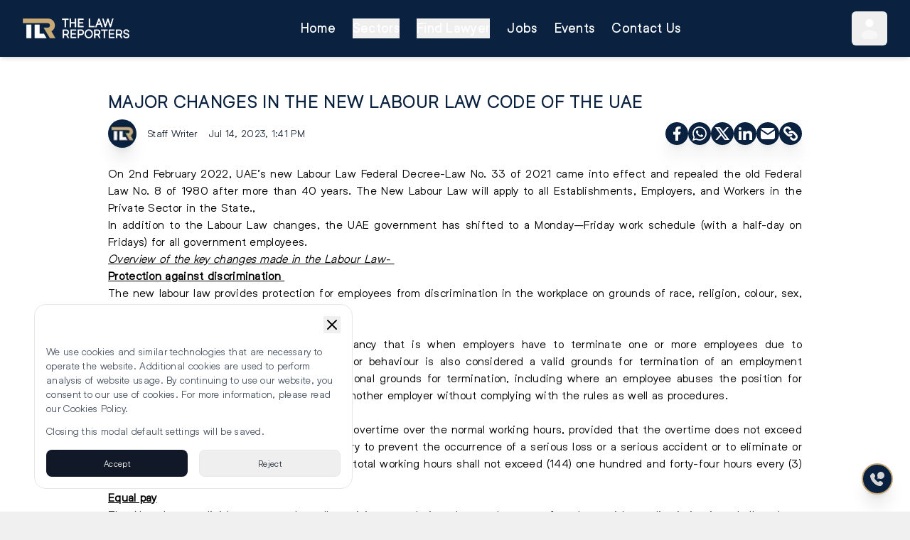

--- FILE ---
content_type: text/html; charset=utf-8
request_url: https://thelawreporters.com/major-changes-in-the-new-labour-law-code-of-the-uae
body_size: 18170
content:
<!DOCTYPE html><html lang="en"><head><meta charSet="utf-8"/><meta charSet="utf-8"/><meta name="viewport" content="width=device-width, initial-scale=1.0, maximum-scale=2.0;"/><meta name="viewport" content="width=device-width, initial-scale=1"/><link rel="preload" as="image" imageSrcSet="/_next/image?url=%2Flogo%2Flogo_white_gold_big.webp&amp;w=256&amp;q=75 1x, /_next/image?url=%2Flogo%2Flogo_white_gold_big.webp&amp;w=384&amp;q=75 2x" fetchPriority="high"/><link rel="preload" as="image" imageSrcSet="/_next/image?url=https%3A%2F%2Ftlrthelawreporters.s3.me-central-1.amazonaws.com%2Fuploads%2Fimages%2F2022%2F06%2Fimage_750x_62b45af9d6f1e.jpg&amp;w=16&amp;q=75 16w, /_next/image?url=https%3A%2F%2Ftlrthelawreporters.s3.me-central-1.amazonaws.com%2Fuploads%2Fimages%2F2022%2F06%2Fimage_750x_62b45af9d6f1e.jpg&amp;w=32&amp;q=75 32w, /_next/image?url=https%3A%2F%2Ftlrthelawreporters.s3.me-central-1.amazonaws.com%2Fuploads%2Fimages%2F2022%2F06%2Fimage_750x_62b45af9d6f1e.jpg&amp;w=48&amp;q=75 48w, /_next/image?url=https%3A%2F%2Ftlrthelawreporters.s3.me-central-1.amazonaws.com%2Fuploads%2Fimages%2F2022%2F06%2Fimage_750x_62b45af9d6f1e.jpg&amp;w=64&amp;q=75 64w, /_next/image?url=https%3A%2F%2Ftlrthelawreporters.s3.me-central-1.amazonaws.com%2Fuploads%2Fimages%2F2022%2F06%2Fimage_750x_62b45af9d6f1e.jpg&amp;w=96&amp;q=75 96w, /_next/image?url=https%3A%2F%2Ftlrthelawreporters.s3.me-central-1.amazonaws.com%2Fuploads%2Fimages%2F2022%2F06%2Fimage_750x_62b45af9d6f1e.jpg&amp;w=128&amp;q=75 128w, /_next/image?url=https%3A%2F%2Ftlrthelawreporters.s3.me-central-1.amazonaws.com%2Fuploads%2Fimages%2F2022%2F06%2Fimage_750x_62b45af9d6f1e.jpg&amp;w=256&amp;q=75 256w, /_next/image?url=https%3A%2F%2Ftlrthelawreporters.s3.me-central-1.amazonaws.com%2Fuploads%2Fimages%2F2022%2F06%2Fimage_750x_62b45af9d6f1e.jpg&amp;w=384&amp;q=75 384w, /_next/image?url=https%3A%2F%2Ftlrthelawreporters.s3.me-central-1.amazonaws.com%2Fuploads%2Fimages%2F2022%2F06%2Fimage_750x_62b45af9d6f1e.jpg&amp;w=640&amp;q=75 640w, /_next/image?url=https%3A%2F%2Ftlrthelawreporters.s3.me-central-1.amazonaws.com%2Fuploads%2Fimages%2F2022%2F06%2Fimage_750x_62b45af9d6f1e.jpg&amp;w=750&amp;q=75 750w, /_next/image?url=https%3A%2F%2Ftlrthelawreporters.s3.me-central-1.amazonaws.com%2Fuploads%2Fimages%2F2022%2F06%2Fimage_750x_62b45af9d6f1e.jpg&amp;w=828&amp;q=75 828w, /_next/image?url=https%3A%2F%2Ftlrthelawreporters.s3.me-central-1.amazonaws.com%2Fuploads%2Fimages%2F2022%2F06%2Fimage_750x_62b45af9d6f1e.jpg&amp;w=1080&amp;q=75 1080w, /_next/image?url=https%3A%2F%2Ftlrthelawreporters.s3.me-central-1.amazonaws.com%2Fuploads%2Fimages%2F2022%2F06%2Fimage_750x_62b45af9d6f1e.jpg&amp;w=1200&amp;q=75 1200w, /_next/image?url=https%3A%2F%2Ftlrthelawreporters.s3.me-central-1.amazonaws.com%2Fuploads%2Fimages%2F2022%2F06%2Fimage_750x_62b45af9d6f1e.jpg&amp;w=1920&amp;q=75 1920w, /_next/image?url=https%3A%2F%2Ftlrthelawreporters.s3.me-central-1.amazonaws.com%2Fuploads%2Fimages%2F2022%2F06%2Fimage_750x_62b45af9d6f1e.jpg&amp;w=2048&amp;q=75 2048w, /_next/image?url=https%3A%2F%2Ftlrthelawreporters.s3.me-central-1.amazonaws.com%2Fuploads%2Fimages%2F2022%2F06%2Fimage_750x_62b45af9d6f1e.jpg&amp;w=3840&amp;q=75 3840w" imageSizes="100%"/><link rel="stylesheet" href="/_next/static/css/3efda9eafe4a3d1f.css" data-precedence="next"/><link rel="preload" as="script" fetchPriority="low" href="/_next/static/chunks/webpack-f1051e71e2b75bd5.js"/><script src="/_next/static/chunks/4bd1b696-c023c6e3521b1417.js" async=""></script><script src="/_next/static/chunks/255-2fe823c2b1ce4f82.js" async=""></script><script src="/_next/static/chunks/main-app-c91d8d9e58c7cde3.js" async=""></script><script src="/_next/static/chunks/0-662476c4b7ee794e.js" async=""></script><script src="/_next/static/chunks/356-1ae4a496cefe0fa8.js" async=""></script><script src="/_next/static/chunks/app/(main)/%5Barticle%5D/page-4354d6c4f039ebd0.js" async=""></script><script src="/_next/static/chunks/750-547c7ef8a7468fa5.js" async=""></script><script src="/_next/static/chunks/app/(main)/layout-b0b73e248607a3c3.js" async=""></script><meta name="next-size-adjust" content=""/><title>MAJOR CHANGES IN THE NEW LABOUR LAW CODE OF THE UAE</title><meta name="description" content="On 2nd February 2022, UAE&amp;rsquo;s new Labour Law Federal Decree-Law No. 33 of 2021 came into effect and repealed the old Federal Law No. 8 of 1980 aft"/><meta name="keywords" content="nbspall,collaboration,lawnbspemspanp,regularly,full,diversification"/><meta name="robots" content="index, follow"/><meta name="image" content="https://tlrthelawreporters.s3.me-central-1.amazonaws.com/uploads/images/2022/06/image_750x_62b45af9d6f1e.jpg"/><meta name="image:alt" content="MAJOR CHANGES IN THE NEW LABOUR LAW CODE OF THE UAE"/><link rel="canonical" href="https://thelawreporters.com/major-changes-in-the-new-labour-law-code-of-the-uae"/><meta property="og:title" content="MAJOR CHANGES IN THE NEW LABOUR LAW CODE OF THE UAE"/><meta property="og:description" content="On 2nd February 2022, UAE&amp;rsquo;s new Labour Law Federal Decree-Law No. 33 of 2021 came into effect and repealed the old Federal Law No. 8 of 1980 aft"/><meta property="og:url" content="https://thelawreporters.com/major-changes-in-the-new-labour-law-code-of-the-uae"/><meta property="og:site_name" content="The Law Reporters"/><meta property="og:image" content="https://tlrthelawreporters.s3.me-central-1.amazonaws.com/uploads/images/2022/06/image_750x_62b45af9d6f1e.jpg"/><meta property="og:image:alt" content="MAJOR CHANGES IN THE NEW LABOUR LAW CODE OF THE UAE"/><meta property="og:type" content="article"/><meta name="twitter:card" content="summary"/><meta name="twitter:title" content="MAJOR CHANGES IN THE NEW LABOUR LAW CODE OF THE UAE"/><meta name="twitter:description" content="On 2nd February 2022, UAE&amp;rsquo;s new Labour Law Federal Decree-Law No. 33 of 2021 came into effect and repealed the old Federal Law No. 8 of 1980 aft"/><link rel="icon" href="/favicon.ico" type="image/x-icon" sizes="16x16"/><script src="/_next/static/chunks/polyfills-42372ed130431b0a.js" noModule=""></script></head><body class="__variable_f367f3 __variable_ef116d bg-tlr-silver"><div hidden=""><!--$--><!--/$--></div><noscript id="gtm-noscript"><iframe src="https://www.googletagmanager.com/ns.html?id=GTM-5NKMJJX" height="0" width="0" style="display:none;visibility:hidden"></iframe></noscript><header class="bg-tlr-blue sticky top-0 z-50 shadow-md"><div class="px-4 md:px-6 lg:px-8"><nav class="flex justify-between h-20 items-center font-medium" aria-label="Main Navigation"><div><a aria-label="Go to homepage" href="/"><img alt="Company Logo" fetchPriority="high" width="150" height="150" decoding="async" data-nimg="1" style="color:transparent;height:auto" srcSet="/_next/image?url=%2Flogo%2Flogo_white_gold_big.webp&amp;w=256&amp;q=75 1x, /_next/image?url=%2Flogo%2Flogo_white_gold_big.webp&amp;w=384&amp;q=75 2x" src="/_next/image?url=%2Flogo%2Flogo_white_gold_big.webp&amp;w=384&amp;q=75"/></a></div><ul class="hidden lg:flex space-x-6"><li><a class="text-lg text-white hover:text-tlr-gold font-medium font-helixa-bold" href="/">Home</a></li><li><button class="text-lg text-white hover:text-tlr-gold font-medium font-helixa-bold">Sectors</button></li><li><button class="text-lg text-white hover:text-tlr-gold font-medium font-helixa-bold">Find Lawyer</button></li><li><a class="text-lg text-white hover:text-tlr-gold font-medium font-helixa-bold" href="/jobs">Jobs</a></li><li><a class="text-lg text-white hover:text-tlr-gold font-medium font-helixa-bold" href="/events">Events</a></li><li><a class="text-lg text-white hover:text-tlr-gold font-medium font-helixa-bold" href="/contact-us">Contact Us</a></li></ul><div class="hidden lg:flex items-center relative bg-tlr-gold rounded-full h-12"><button class="text-gray-600 rounded-md focus:outline-none h-full" aria-haspopup="true" aria-expanded="false" aria-label="User Menu"><svg xmlns="http://www.w3.org/2000/svg" width="50" height="50" viewBox="0 0 24 24" class="p-2"><circle cx="12" cy="6" r="4" fill="#fff"></circle><path fill="#fff" d="M20 17.5c0 2.485 0 4.5-8 4.5s-8-2.015-8-4.5S7.582 13 12 13s8 2.015 8 4.5" opacity="0.5"></path></svg></button></div><button class="lg:hidden text-gray-600 p-2 rounded-md focus:outline-none" aria-label="Toggle Menu"><svg xmlns="http://www.w3.org/2000/svg" fill="none" viewBox="0 0 24 24" stroke-width="2" stroke="#fff" class="size-6"><path stroke-linecap="round" stroke-linejoin="round" d="M3.75 6.75h16.5M3.75 12h16.5m-16.5 5.25h16.5"></path></svg></button></nav></div></header><main><script type="application/ld+json">{"@context":"https://schema.org","@type":"NewsArticle","mainEntityOfPage":{"@type":"WebPage","@id":"https://thelawreporters.com/major-changes-in-the-new-labour-law-code-of-the-uae || \"\""},"headline":"MAJOR CHANGES IN THE NEW LABOUR LAW CODE OF THE UAE","description":"On 2nd February 2022, UAE’s new Labour Law Federal Decree-Law No. 33 of 2021 came into effect and repealed the old Federal Law No. 8 of 1980 after more than 40 years. The New Labour Law will apply to ","image":"https://tlrthelawreporters.s3.me-central-1.amazonaws.com/uploads/images/2022/06/image_750x_62b45af9d6f1e.jpg","author":{"@type":"Person","name":"Staff Writer"},"publisher":{"@type":"Organization","name":"The Law Reporters","logo":{"@type":"ImageObject","url":"https://tlrthelawreporters.s3.me-central-1.amazonaws.com/uploads/images/TLR%20wb.png"}},"datePublished":"2023-07-14T17:41:00+04:00"}</script><div class="bg-white"><div class="max-w-5xl mx-auto p-6 space-y-6"><div class="relative w-full aspect-[16/9]"><img alt="MAJOR CHANGES IN THE NEW LABOUR LAW CODE OF THE UAE" decoding="async" data-nimg="fill" class="rounded-xl shadow-xl object-cover" style="position:absolute;height:100%;width:100%;left:0;top:0;right:0;bottom:0;color:transparent" sizes="100%" srcSet="/_next/image?url=https%3A%2F%2Ftlrthelawreporters.s3.me-central-1.amazonaws.com%2Fuploads%2Fimages%2F2022%2F06%2Fimage_750x_62b45af9d6f1e.jpg&amp;w=16&amp;q=75 16w, /_next/image?url=https%3A%2F%2Ftlrthelawreporters.s3.me-central-1.amazonaws.com%2Fuploads%2Fimages%2F2022%2F06%2Fimage_750x_62b45af9d6f1e.jpg&amp;w=32&amp;q=75 32w, /_next/image?url=https%3A%2F%2Ftlrthelawreporters.s3.me-central-1.amazonaws.com%2Fuploads%2Fimages%2F2022%2F06%2Fimage_750x_62b45af9d6f1e.jpg&amp;w=48&amp;q=75 48w, /_next/image?url=https%3A%2F%2Ftlrthelawreporters.s3.me-central-1.amazonaws.com%2Fuploads%2Fimages%2F2022%2F06%2Fimage_750x_62b45af9d6f1e.jpg&amp;w=64&amp;q=75 64w, /_next/image?url=https%3A%2F%2Ftlrthelawreporters.s3.me-central-1.amazonaws.com%2Fuploads%2Fimages%2F2022%2F06%2Fimage_750x_62b45af9d6f1e.jpg&amp;w=96&amp;q=75 96w, /_next/image?url=https%3A%2F%2Ftlrthelawreporters.s3.me-central-1.amazonaws.com%2Fuploads%2Fimages%2F2022%2F06%2Fimage_750x_62b45af9d6f1e.jpg&amp;w=128&amp;q=75 128w, /_next/image?url=https%3A%2F%2Ftlrthelawreporters.s3.me-central-1.amazonaws.com%2Fuploads%2Fimages%2F2022%2F06%2Fimage_750x_62b45af9d6f1e.jpg&amp;w=256&amp;q=75 256w, /_next/image?url=https%3A%2F%2Ftlrthelawreporters.s3.me-central-1.amazonaws.com%2Fuploads%2Fimages%2F2022%2F06%2Fimage_750x_62b45af9d6f1e.jpg&amp;w=384&amp;q=75 384w, /_next/image?url=https%3A%2F%2Ftlrthelawreporters.s3.me-central-1.amazonaws.com%2Fuploads%2Fimages%2F2022%2F06%2Fimage_750x_62b45af9d6f1e.jpg&amp;w=640&amp;q=75 640w, /_next/image?url=https%3A%2F%2Ftlrthelawreporters.s3.me-central-1.amazonaws.com%2Fuploads%2Fimages%2F2022%2F06%2Fimage_750x_62b45af9d6f1e.jpg&amp;w=750&amp;q=75 750w, /_next/image?url=https%3A%2F%2Ftlrthelawreporters.s3.me-central-1.amazonaws.com%2Fuploads%2Fimages%2F2022%2F06%2Fimage_750x_62b45af9d6f1e.jpg&amp;w=828&amp;q=75 828w, /_next/image?url=https%3A%2F%2Ftlrthelawreporters.s3.me-central-1.amazonaws.com%2Fuploads%2Fimages%2F2022%2F06%2Fimage_750x_62b45af9d6f1e.jpg&amp;w=1080&amp;q=75 1080w, /_next/image?url=https%3A%2F%2Ftlrthelawreporters.s3.me-central-1.amazonaws.com%2Fuploads%2Fimages%2F2022%2F06%2Fimage_750x_62b45af9d6f1e.jpg&amp;w=1200&amp;q=75 1200w, /_next/image?url=https%3A%2F%2Ftlrthelawreporters.s3.me-central-1.amazonaws.com%2Fuploads%2Fimages%2F2022%2F06%2Fimage_750x_62b45af9d6f1e.jpg&amp;w=1920&amp;q=75 1920w, /_next/image?url=https%3A%2F%2Ftlrthelawreporters.s3.me-central-1.amazonaws.com%2Fuploads%2Fimages%2F2022%2F06%2Fimage_750x_62b45af9d6f1e.jpg&amp;w=2048&amp;q=75 2048w, /_next/image?url=https%3A%2F%2Ftlrthelawreporters.s3.me-central-1.amazonaws.com%2Fuploads%2Fimages%2F2022%2F06%2Fimage_750x_62b45af9d6f1e.jpg&amp;w=3840&amp;q=75 3840w" src="/_next/image?url=https%3A%2F%2Ftlrthelawreporters.s3.me-central-1.amazonaws.com%2Fuploads%2Fimages%2F2022%2F06%2Fimage_750x_62b45af9d6f1e.jpg&amp;w=3840&amp;q=75"/></div><div class="space-y-2"><h1 class="text-2xl font-helixa-bold text-tlr-blue">MAJOR CHANGES IN THE NEW LABOUR LAW CODE OF THE UAE</h1><h2 class="text-xl font-helixa-book text-gray-500"></h2><div class="flex flex-col sm:flex-row justify-between gap-2"><div class="flex items-center text-sm space-x-4 text-gray-800"><img alt="Author" loading="lazy" width="30" height="30" decoding="async" data-nimg="1" class="rounded-full object-cover w-10 h-10 shadow-xl" style="color:transparent" srcSet="/_next/image?url=https%3A%2F%2Ftlrthelawreporters.s3.me-central-1.amazonaws.com%2Fuploads%2Flogo%2FSTAFFWRITERLOGO.png&amp;w=32&amp;q=75 1x, /_next/image?url=https%3A%2F%2Ftlrthelawreporters.s3.me-central-1.amazonaws.com%2Fuploads%2Flogo%2FSTAFFWRITERLOGO.png&amp;w=64&amp;q=75 2x" src="/_next/image?url=https%3A%2F%2Ftlrthelawreporters.s3.me-central-1.amazonaws.com%2Fuploads%2Flogo%2FSTAFFWRITERLOGO.png&amp;w=64&amp;q=75"/><span>Staff Writer</span><span>Jul 14, 2023, 1:41 PM</span></div><div class="flex items-center gap-1"><div class="bg-tlr-blue p-1 rounded-full shadow-xl cursor-pointer"><svg xmlns="http://www.w3.org/2000/svg" width="24" height="24" viewBox="0 0 24 24"><path fill="#fff" d="M14 13.5h2.5l1-4H14v-2c0-1.03 0-2 2-2h1.5V2.14c-.326-.043-1.557-.14-2.857-.14C11.928 2 10 3.657 10 6.7v2.8H7v4h3V22h4z"></path></svg></div><div class="bg-tlr-blue p-1 rounded-full shadow-xl cursor-pointer"><svg xmlns="http://www.w3.org/2000/svg" width="24" height="24" viewBox="0 0 24 24"><path fill="#fff" d="M19.05 4.91A9.82 9.82 0 0 0 12.04 2c-5.46 0-9.91 4.45-9.91 9.91c0 1.75.46 3.45 1.32 4.95L2.05 22l5.25-1.38c1.45.79 3.08 1.21 4.74 1.21c5.46 0 9.91-4.45 9.91-9.91c0-2.65-1.03-5.14-2.9-7.01m-7.01 15.24c-1.48 0-2.93-.4-4.2-1.15l-.3-.18l-3.12.82l.83-3.04l-.2-.31a8.26 8.26 0 0 1-1.26-4.38c0-4.54 3.7-8.24 8.24-8.24c2.2 0 4.27.86 5.82 2.42a8.18 8.18 0 0 1 2.41 5.83c.02 4.54-3.68 8.23-8.22 8.23m4.52-6.16c-.25-.12-1.47-.72-1.69-.81c-.23-.08-.39-.12-.56.12c-.17.25-.64.81-.78.97c-.14.17-.29.19-.54.06c-.25-.12-1.05-.39-1.99-1.23c-.74-.66-1.23-1.47-1.38-1.72c-.14-.25-.02-.38.11-.51c.11-.11.25-.29.37-.43s.17-.25.25-.41c.08-.17.04-.31-.02-.43s-.56-1.34-.76-1.84c-.2-.48-.41-.42-.56-.43h-.48c-.17 0-.43.06-.66.31c-.22.25-.86.85-.86 2.07s.89 2.4 1.01 2.56c.12.17 1.75 2.67 4.23 3.74c.59.26 1.05.41 1.41.52c.59.19 1.13.16 1.56.1c.48-.07 1.47-.6 1.67-1.18c.21-.58.21-1.07.14-1.18s-.22-.16-.47-.28"></path></svg></div><div class="bg-tlr-blue p-1 rounded-full shadow-xl cursor-pointer"><svg xmlns="http://www.w3.org/2000/svg" width="24" height="24" viewBox="0 0 24 24"><path fill="#fff" d="M10.488 14.651L15.25 21h7l-7.858-10.478L20.93 3h-2.65l-5.117 5.886L8.75 3h-7l7.51 10.015L2.32 21h2.65zM16.25 19L5.75 5h2l10.5 14z"></path></svg></div><div class="bg-tlr-blue p-1 rounded-full shadow-xl cursor-pointer"><svg xmlns="http://www.w3.org/2000/svg" width="24" height="24" viewBox="0 0 24 24"><path fill="#fff" d="M6.94 5a2 2 0 1 1-4-.002a2 2 0 0 1 4 .002M7 8.48H3V21h4zm6.32 0H9.34V21h3.94v-6.57c0-3.66 4.77-4 4.77 0V21H22v-7.93c0-6.17-7.06-5.94-8.72-2.91z"></path></svg></div><div class="bg-tlr-blue p-1 rounded-full shadow-xl cursor-pointer"><svg xmlns="http://www.w3.org/2000/svg" width="24" height="24" viewBox="0 0 24 24"><g fill="#fff"><path d="M22 7.535V17a3 3 0 0 1-2.824 2.995L19 20H5a3 3 0 0 1-2.995-2.824L2 17V7.535l9.445 6.297l.116.066a1 1 0 0 0 .878 0l.116-.066z"></path><path d="M19 4c1.08 0 2.027.57 2.555 1.427L12 11.797l-9.555-6.37a3 3 0 0 1 2.354-1.42L5 4z"></path></g></svg></div><div class="bg-tlr-blue p-1 rounded-full shadow-xl cursor-pointer"><svg xmlns="http://www.w3.org/2000/svg" width="24" height="24" viewBox="0 0 24 24"><g fill="none"><path d="m12.593 23.258l-.011.002l-.071.035l-.02.004l-.014-.004l-.071-.035q-.016-.005-.024.005l-.004.01l-.017.428l.005.02l.01.013l.104.074l.015.004l.012-.004l.104-.074l.012-.016l.004-.017l-.017-.427q-.004-.016-.017-.018m.265-.113l-.013.002l-.185.093l-.01.01l-.003.011l.018.43l.005.012l.008.007l.201.093q.019.005.029-.008l.004-.014l-.034-.614q-.005-.018-.02-.022m-.715.002a.02.02 0 0 0-.027.006l-.006.014l-.034.614q.001.018.017.024l.015-.002l.201-.093l.01-.008l.004-.011l.017-.43l-.003-.012l-.01-.01z"></path><path fill="#fff" d="m17.303 9.524l3.182 3.182a5.5 5.5 0 1 1-7.778 7.778l-1.06-1.06a1.5 1.5 0 1 1 2.12-2.122l1.062 1.061a2.5 2.5 0 0 0 3.535-3.536l-3.182-3.182a2.5 2.5 0 0 0-2.681-.56q-.242.096-.454.196l-.464.217c-.62.28-1.097.4-1.704-.206c-.872-.872-.646-1.677.417-2.41a5.5 5.5 0 0 1 7.007.642m-6.01-6.01l1.06 1.06a1.5 1.5 0 0 1-2.12 2.122l-1.061-1.06A2.5 2.5 0 1 0 5.636 9.17l3.182 3.182a2.5 2.5 0 0 0 2.681.56q.242-.096.454-.196l.464-.217c.62-.28 1.098-.4 1.704.206c.872.872.646 1.677-.417 2.41a5.5 5.5 0 0 1-7.007-.642l-3.182-3.182a5.5 5.5 0 1 1 7.778-7.778Z"></path></g></svg></div><div class="z-50 fixed top-24 right-4 w-80 p-3 flex items-end justify-between bg-[#5bc0de] text-white rounded-lg shadow-lg transition-all transform opacity-0 scale-95 pointer-events-none"><div class="flex items-center gap-2"><div><svg xmlns="http://www.w3.org/2000/svg" width="24" height="24" viewBox="0 0 24 24"><path fill="currentColor" d="M14.897 1a4 4 0 0 1 2.664 1.016l.165.156l4.1 4.1a4 4 0 0 1 1.168 2.605l.006.227v5.794a4 4 0 0 1-1.016 2.664l-.156.165l-4.1 4.1a4 4 0 0 1-2.603 1.168l-.227.006H9.103a4 4 0 0 1-2.664-1.017l-.165-.156l-4.1-4.1a4 4 0 0 1-1.168-2.604L1 14.897V9.103a4 4 0 0 1 1.016-2.664l.156-.165l4.1-4.1a4 4 0 0 1 2.605-1.168L9.104 1zM12 11h-1l-.117.007a1 1 0 0 0 0 1.986L11 13v3l.007.117a1 1 0 0 0 .876.876L12 17h1l.117-.007a1 1 0 0 0 .876-.876L14 16l-.007-.117a1 1 0 0 0-.764-.857l-.112-.02L13 15v-3l-.007-.117a1 1 0 0 0-.876-.876zm.01-3l-.127.007a1 1 0 0 0 0 1.986L12 10l.127-.007a1 1 0 0 0 0-1.986z"></path></svg></div><span class="text-sm"></span></div><div class="flex items-center justify-center"><button><svg xmlns="http://www.w3.org/2000/svg" fill="none" viewBox="0 0 24 24" stroke-width="2" stroke="currentColor" class="size-6" width="24" height="24"><path stroke-linecap="round" stroke-linejoin="round" d="M6 18 18 6M6 6l12 12"></path></svg></button></div></div></div></div></div><div class="font-setter"><p style="text-align: justify;">On 2nd February 2022, UAE&rsquo;s new Labour Law Federal Decree-Law No. 33 of 2021 came into effect and repealed the old Federal Law No. 8 of 1980 after more than 40 years. The New Labour Law will apply to all Establishments, Employers, and Workers in the Private Sector in the State.,&nbsp;<br />In addition to the Labour Law changes, the UAE government has shifted to a Monday&ndash;Friday work schedule (with a half-day on Fridays) for all government employees.&nbsp;</p>
<p style="text-align: justify;"><span style="text-decoration: underline;"><em>Overview of the key changes made in the Labour Law-&nbsp;</em></span></p>
<p style="text-align: justify;"><span style="text-decoration: underline;"><strong>Protection against discrimination&nbsp;</strong></span></p>
<p style="text-align: justify;">The new labour law provides protection for employees from discrimination in the workplace on grounds of race, religion, colour, sex, national origin, social origin, and disability&nbsp;</p>
<p style="text-align: justify;"><span style="text-decoration: underline;"><strong>Wrongful termination&nbsp;</strong></span></p>
<p style="text-align: justify;">In the workplace termination due to redundancy that is when employers have to terminate one or more employees due to circumstances unrelated to job performance or behaviour is also considered a valid grounds for termination of an employment contract under the new law. There are additional grounds for termination, including where an employee abuses the position for profit/ personal gain; or commences work for another employer without complying with the rules as well as procedures.&nbsp;</p>
<p style="text-align: justify;"><span style="text-decoration: underline;"><strong>Overtime</strong></span></p>
<p style="text-align: justify;">The employer may instruct the worker to work overtime over the normal working hours, provided that the overtime does not exceed two hours per day unless the work is necessary to prevent the occurrence of a serious loss or a serious accident or to eliminate or mitigate the effects thereof. In any case, the total working hours shall not exceed (144) one hundred and forty-four hours every (3) three weeks.</p>
<p style="text-align: justify;"><span style="text-decoration: underline;"><strong>Equal pay</strong></span></p>
<p style="text-align: justify;">The New Law explicitly supports that all provisions regulating the employment of workers without discrimination shall apply to working women, with an emphasis on giving women the same wage as men if they perform equal work or other work of equal value.</p>
<p style="text-align: justify;"><span style="text-decoration: underline;"><strong>Flexible working models&nbsp;</strong></span></p>
<p style="text-align: justify;">&nbsp;Employees may undertake full-time, part-time, temporary, or flexible work. In practice, these models reflect the common working modes already implemented by many UAE employers.</p>
<p style="text-align: justify;"><span style="text-decoration: underline;"><strong>Notice periods</strong></span></p>
<p style="text-align: justify;">Minimum notice periods are still 30 days but maximum notice periods are now capped at 90 days. The Employment Contract shall continue to be effective during the Notice Period referred in the law, and shall be terminated upon expiry of the period.</p>
<p style="text-align: justify;"><span style="text-decoration: underline;"><strong>Weekly Rest&nbsp;</strong></span></p>
<p style="text-align: justify;">The Worker shall be granted a paid weekly rest of not less than one day, according to the Employment Contract or the Work regulations.&nbsp;</p>
<p style="text-align: justify;"><span style="text-decoration: underline;"><strong>Currency of Salary Payments</strong></span></p>
<p style="text-align: justify;">Employers should pay employees&rsquo; salaries in any currency as specified in the employment contract. &nbsp;All establishments registered with the Ministry shall pay the wages of their workers on their due date through the Wages Protection System or through any other system approved by the Ministry.</p>
<p style="text-align: justify;"><span style="text-decoration: underline;"><strong>Annual Leave</strong></span><br />The Worker may, with the approval of the Employer and in accordance with the applicable regulations in the Establishment, carry over the balance of his annual leave, or days thereof, to the following year. The Worker shall be entitled to Remuneration for the period of his annual leave.</p>
<p style="text-align: justify;"><span style="text-decoration: underline;"><strong>Maternity Leave</strong></span></p>
<p style="text-align: justify;">The new Labour Law increases maternity leave entitlements to sixty calendar days; the first forty-five days are paid in full and the remaining fifteen days at one-half pay. Employees are now granted maternity leave and pay in circumstances where the employee suffers a miscarriage after six months of &nbsp;pregnancy or the death of an infant after birth. Employees who give birth to disabled or sick children whose health conditions require constant companionship are entitled to an additional thirty calendar days of maternity leave with full pay, which can be further extended for an additional thirty days which will be unpaid.</p>
<p style="text-align: justify;"><span style="text-decoration: underline;"><strong>Miscellaneous Leave</strong></span></p>
<p style="text-align: justify;">In the event of the death of an employee&rsquo;s spouse, the employee is entitled to have five days of paid leave and in the event of the demise of an employee&rsquo;s parent, child, sibling, or grandparent, the employee is entitled to have three days of paid leave.</p>
<p style="text-align: justify;"><span style="text-decoration: underline;"><strong>Study leave</strong></span></p>
<p style="text-align: justify;">Employees with more than two years&rsquo; service who are affiliated or regularly studying with an approved UAE educational institution are allowed ten working days of study leave per year&nbsp;</p>
<p style="text-align: justify;"><span style="text-decoration: underline;"><strong>Minimum wage&nbsp;</strong></span></p>
<p style="text-align: justify;">The New Law sets a minimum wage and the amount shall be announced by the UAE Cabinet following a proposal by the Minister of Human Resources and Emiratisation, in collaboration with the relevant authorities.</p>
<p style="text-align: justify;"><span style="text-decoration: underline;"><strong>&nbsp;Fees exemption&nbsp;</strong></span></p>
<p style="text-align: justify;">Under the New Law, employees or their heirs may file petitions, and pursue litigation or enforcement orders against employers without incurring judicial fees at any stage of the process, as long as their claim does not exceed Dh100,000 in value.</p>
<p style="text-align: justify;"><span style="text-decoration: underline;"><strong>Job-Search Leave</strong></span></p>
<p style="text-align: justify;">Employees are now granted one day of unpaid leave per week during the notice period to look for new employment.</p>
<p style="text-align: justify;"><span style="text-decoration: underline;"><strong>End-of-Service Gratuity</strong></span></p>
<p style="text-align: justify;">As per the new law, employees will now be entitled to full EOSG (a sum of money paid to an employee at the end of a period of employment.) when they resign, provided they have completed at least one-year service.</p>
<p style="text-align: justify;"><span style="text-decoration: underline;"><strong>Fixed-term employment contract</strong></span></p>
<p style="text-align: justify;">All employees must be employed on fixed-term employment contracts not exceeding three years, which can be extended for the same period or less. Employers have been provided with an ample time by the law to change the current contracts into a limited contract.</p>
<p style="text-align: justify;"><span style="text-decoration: underline;"><strong>Conclusion&nbsp;</strong></span><br />There is a period of transition for employers throughout the UAE. This is because new contracts and procedural guidelines will need to be drawn, and employees must be made aware of the implications of the new law and how it directly affects them.</p>
<p style="text-align: justify;">It can be seen that these significant changes have brought the UAE closer to the societal norms prevalent in other parts of the world and is certain to have a positive impact on the market. It is likely that this new labour law will encourage further foreign investment within the UAE, as well as increasing the talent pool, in turn contributing to the country&rsquo;s continued economic diversification and future success</p>
<p style="text-align: justify;"><strong>For any enquiries or information, contact&nbsp;</strong><a href="mailto:info@thelawreporters.com"><strong>info@thelawreporters.com</strong></a><strong>&nbsp;or call us on&nbsp;</strong><a href="tel:%20+971 52 644 3004"><strong>+971 52 644 3004&nbsp;</strong></a></p></div><div class="space-y-3 w-full"><div class="flex justify-center items-center"><div class="uppercase relative inline-block bg-tlr-blue text-tlr-gold font-bold ml-3 px-6 py-0.5 text-lg rounded-md shadow-lg before:absolute before:-left-2 before:top-0 before:bottom-0 before:w-6 before:bg-[#0A1E3D] before:skew-x-[-20deg] before:rounded-l-md after:absolute after:-right-2 after:top-0 after:bottom-0 after:w-6 after:bg-[#0A1E3D] after:skew-x-[-20deg] after:rounded-r-md">Related Articles</div><div class="flex-grow relative ml-2"><hr class="border-t-2 border-tlr-gold w-full"/><hr class="border-t border-tlr-gold w-full absolute top-[4px]"/></div></div><div class="grid grid-cols-1 sm:grid-cols-2 md:grid-cols-2 gap-4"><a href="abu-dhabi-labour-court-employer-unpaid-dues-ruling"><div class="bg-white shadow-md rounded-lg p-4 border flex h-full"><p class="font-helixa-bold text-gray-900"><span class="bg-[#C70101] text-white text-xs font-bold px-2 py-1 rounded-full mr-1 uppercase">UAE</span>Court Orders Contractor to Pay Dh195,000 in Dues to Veteran Employee</p></div></a><a href="difc-end-of-service-benefits-dews-plan"><div class="bg-white shadow-md rounded-lg p-4 border flex h-full"><p class="font-helixa-bold text-gray-900"><span class="bg-[#C70101] text-white text-xs font-bold px-2 py-1 rounded-full mr-1 uppercase">GCC</span>How Gratuity is Calculated in the DIFC Today: From Lump-Sum Payouts to Workplace Savings</p></div></a></div></div></div></div><!--$--><!--/$--></main><div class="fixed bottom-6 right-6 z-40 flex flex-col items-end gap-3"><button class="bg-tlr-blue text-white p-2 rounded-full border-2 border-tlr-gold flex items-center justify-center shadow-xl hover:scale-110 transition" aria-label="Contact Us"><svg xmlns="http://www.w3.org/2000/svg" width="24px" height="24px" viewBox="0 0 24 24"><path fill="#d5d5d5" d="m14.556 15.548l-.455.48s-1.083 1.139-4.038-1.972s-1.872-4.25-1.872-4.25l.287-.303c.706-.744.773-1.938.156-2.81L7.374 4.91C6.61 3.83 5.135 3.688 4.26 4.609L2.691 6.26c-.433.457-.723 1.048-.688 1.705c.09 1.68.808 5.293 4.812 9.51c4.247 4.47 8.232 4.648 9.861 4.487c.516-.05.964-.329 1.325-.709l1.42-1.496c.96-1.01.69-2.74-.538-3.446l-1.91-1.1c-.806-.463-1.787-.327-2.417.336"></path><path fill="#d5d5d5" d="M17 12a5 5 0 1 0-4.478-2.774a.82.82 0 0 1 .067.574l-.298 1.113a.65.65 0 0 0 .796.796l1.113-.298a.82.82 0 0 1 .574.067A5 5 0 0 0 17 12"></path></svg></button></div><footer class="bg-tlr-blue text-white px-4 md:px-6 lg:px-8 py-6 space-y-8"><div class="grid grid-cols-2 md:grid-cols-6 gap-6"><div><p class="text-lg font-semibold pb-1">More</p><ul class=" space-y-2 text-gray-300"><li><a href="/jobs">Jobs</a></li><li><a href="/events">Events</a></li></ul></div></div><div class="flex flex-col md:flex-row md:justify-between gap-4"><div class="flex flex-col gap-2"><div class="flex justify-center md:justify-start"><img alt="Company Logo" fetchPriority="high" width="150" height="150" decoding="async" data-nimg="1" style="color:transparent;height:auto" srcSet="/_next/image?url=%2Flogo%2Flogo_white_gold_big.webp&amp;w=256&amp;q=75 1x, /_next/image?url=%2Flogo%2Flogo_white_gold_big.webp&amp;w=384&amp;q=75 2x" src="/_next/image?url=%2Flogo%2Flogo_white_gold_big.webp&amp;w=384&amp;q=75"/></div><div class="flex justify-center md:justify-start text-center"><p>© <!-- -->2026<!-- --> The Law Reporters. All Rights Reserved.</p></div></div><div class="flex flex-col md:justify-end gap-2"><div class="flex flex-wrap justify-center md:justify-end items-center gap-2"><a aria-label="Instagram" target="_blank" rel="noopener noreferrer" class="bg-tlr-gold rounded-full p-1" title="Instagram" href="https://www.instagram.com/thelawreporters/"><svg xmlns="http://www.w3.org/2000/svg" width="24" height="24" viewBox="0 0 24 24"><g fill="none" fill-rule="evenodd"><path d="m12.593 23.258l-.011.002l-.071.035l-.02.004l-.014-.004l-.071-.035q-.016-.005-.024.005l-.004.01l-.017.428l.005.02l.01.013l.104.074l.015.004l.012-.004l.104-.074l.012-.016l.004-.017l-.017-.427q-.004-.016-.017-.018m.265-.113l-.013.002l-.185.093l-.01.01l-.003.011l.018.43l.005.012l.008.007l.201.093q.019.005.029-.008l.004-.014l-.034-.614q-.005-.018-.02-.022m-.715.002a.02.02 0 0 0-.027.006l-.006.014l-.034.614q.001.018.017.024l.015-.002l.201-.093l.01-.008l.004-.011l.017-.43l-.003-.012l-.01-.01z"></path><path fill="currentColor" d="M16 3a5 5 0 0 1 5 5v8a5 5 0 0 1-5 5H8a5 5 0 0 1-5-5V8a5 5 0 0 1 5-5zm0 2H8a3 3 0 0 0-3 3v8a3 3 0 0 0 3 3h8a3 3 0 0 0 3-3V8a3 3 0 0 0-3-3m-4 3a4 4 0 1 1 0 8a4 4 0 0 1 0-8m0 2a2 2 0 1 0 0 4a2 2 0 0 0 0-4m4.5-3.5a1 1 0 1 1 0 2a1 1 0 0 1 0-2"></path></g></svg></a><a aria-label="YouTube" target="_blank" rel="noopener noreferrer" class="bg-tlr-gold rounded-full p-1" title="YouTube" href="https://www.youtube.com/channel/UCLIY6-TWNCYaS5Vir0dAT3w"><svg xmlns="http://www.w3.org/2000/svg" width="24" height="24" viewBox="0 0 24 24"><g fill="none" fill-rule="evenodd"><path d="m12.593 23.258l-.011.002l-.071.035l-.02.004l-.014-.004l-.071-.035q-.016-.005-.024.005l-.004.01l-.017.428l.005.02l.01.013l.104.074l.015.004l.012-.004l.104-.074l.012-.016l.004-.017l-.017-.427q-.004-.016-.017-.018m.265-.113l-.013.002l-.185.093l-.01.01l-.003.011l.018.43l.005.012l.008.007l.201.093q.019.005.029-.008l.004-.014l-.034-.614q-.005-.018-.02-.022m-.715.002a.02.02 0 0 0-.027.006l-.006.014l-.034.614q.001.018.017.024l.015-.002l.201-.093l.01-.008l.004-.011l.017-.43l-.003-.012l-.01-.01z"></path><path fill="currentColor" d="M12 4c.855 0 1.732.022 2.582.058l1.004.048l.961.057l.9.061l.822.064a3.8 3.8 0 0 1 3.494 3.423l.04.425l.075.91c.07.943.122 1.971.122 2.954s-.052 2.011-.122 2.954l-.075.91l-.04.425a3.8 3.8 0 0 1-3.495 3.423l-.82.063l-.9.062l-.962.057l-1.004.048A62 62 0 0 1 12 20a62 62 0 0 1-2.582-.058l-1.004-.048l-.961-.057l-.9-.062l-.822-.063a3.8 3.8 0 0 1-3.494-3.423l-.04-.425l-.075-.91A41 41 0 0 1 2 12c0-.983.052-2.011.122-2.954l.075-.91l.04-.425A3.8 3.8 0 0 1 5.73 4.288l.821-.064l.9-.061l.962-.057l1.004-.048A62 62 0 0 1 12 4m-2 5.575v4.85c0 .462.5.75.9.52l4.2-2.425a.6.6 0 0 0 0-1.04l-4.2-2.424a.6.6 0 0 0-.9.52Z"></path></g></svg></a><a aria-label="LinkedIn" target="_blank" rel="noopener noreferrer" class="bg-tlr-gold rounded-full p-1" title="LinkedIn" href="https://www.linkedin.com/company/thelawreporters/"><svg xmlns="http://www.w3.org/2000/svg" width="24" height="24" viewBox="0 0 24 24"><path fill="currentColor" d="M6.94 5a2 2 0 1 1-4-.002a2 2 0 0 1 4 .002M7 8.48H3V21h4zm6.32 0H9.34V21h3.94v-6.57c0-3.66 4.77-4 4.77 0V21H22v-7.93c0-6.17-7.06-5.94-8.72-2.91z"></path></svg></a><a aria-label="Facebook" target="_blank" rel="noopener noreferrer" class="bg-tlr-gold rounded-full p-1" title="Facebook" href="https://www.facebook.com/thelawreporters/"><svg xmlns="http://www.w3.org/2000/svg" width="24" height="24" viewBox="0 0 24 24"><path fill="currentColor" d="M14 13.5h2.5l1-4H14v-2c0-1.03 0-2 2-2h1.5V2.14c-.326-.043-1.557-.14-2.857-.14C11.928 2 10 3.657 10 6.7v2.8H7v4h3V22h4z"></path></svg></a><a aria-label="TikTok" target="_blank" rel="noopener noreferrer" class="bg-tlr-gold rounded-full p-1" title="TikTok" href="https://www.tiktok.com/@thelawreporters.com"><svg xmlns="http://www.w3.org/2000/svg" width="24" height="24" viewBox="0 0 24 24"><path fill="currentColor" d="M16.6 5.82s.51.5 0 0A4.28 4.28 0 0 1 15.54 3h-3.09v12.4a2.59 2.59 0 0 1-2.59 2.5c-1.42 0-2.6-1.16-2.6-2.6c0-1.72 1.66-3.01 3.37-2.48V9.66c-3.45-.46-6.47 2.22-6.47 5.64c0 3.33 2.76 5.7 5.69 5.7c3.14 0 5.69-2.55 5.69-5.7V9.01a7.35 7.35 0 0 0 4.3 1.38V7.3s-1.88.09-3.24-1.48"></path></svg></a><a aria-label="X (Twitter)" target="_blank" rel="noopener noreferrer" class="bg-tlr-gold rounded-full p-1" title="X (Twitter)" href="https://twitter.com/thelawreporters/"><svg xmlns="http://www.w3.org/2000/svg" width="24" height="24" viewBox="0 0 24 24"><path fill="currentColor" d="M10.488 14.651L15.25 21h7l-7.858-10.478L20.93 3h-2.65l-5.117 5.886L8.75 3h-7l7.51 10.015L2.32 21h2.65zM16.25 19L5.75 5h2l10.5 14z"></path></svg></a></div><div class="flex flex-col md:flex-row text-center md:text-start gap-2"><a href="/privacy-policy">Privacy</a><a href="/terms-and-conditions">Terms &amp; Conditions</a><a href="/contact-us">Contact Us</a></div></div></div></footer><section class="hidden z-50 fixed max-w-xs lg:max-w-md p-4 m-5 lg:mx-auto bg-white border border-gray-200 dark:bg-gray-800 lg:left-12 bottom-8 lg:bottom-3 dark:border-gray-700 rounded-2xl"><div class="flex items-center justify-end"><button aria-label="Close cookie consent banner"><svg xmlns="http://www.w3.org/2000/svg" fill="none" viewBox="0 0 24 24" stroke-width="2" stroke="currentColor" class="size-6" width="24" height="24"><path stroke-linecap="round" stroke-linejoin="round" d="M6 18 18 6M6 6l12 12"></path></svg></button></div><p class="mt-4 text-sm text-gray-600 dark:text-gray-300">We use cookies and similar technologies that are necessary to operate the website. Additional cookies are used to perform analysis of website usage. By continuing to use our website, you consent to our use of cookies. For more information, please read our<!-- --> <!-- -->Cookies Policy<!-- -->.</p><p class="mt-3 text-sm text-gray-600 dark:text-gray-300">Closing this modal default settings will be saved.</p><div class="grid grid-cols-2 gap-4 mt-4 shrink-0"><button class="text-xs bg-gray-900 font-medium rounded-lg hover:bg-gray-700 text-white px-4 py-2.5 duration-300 transition-colors focus:outline-none" aria-label="Accept cookies">Accept</button><button class="text-xs border text-gray-800 hover:bg-gray-100 dark:border-gray-700 dark:text-white dark:hover:bg-gray-700 font-medium rounded-lg px-4 py-2.5 duration-300 transition-colors focus:outline-none" aria-label="Reject cookies">Reject</button></div></section><script src="/_next/static/chunks/webpack-f1051e71e2b75bd5.js" id="_R_" async=""></script><script>(self.__next_f=self.__next_f||[]).push([0])</script><script>self.__next_f.push([1,"1:\"$Sreact.fragment\"\n2:I[9766,[],\"\"]\n3:I[8924,[],\"\"]\n4:I[1356,[\"0\",\"static/chunks/0-662476c4b7ee794e.js\",\"356\",\"static/chunks/356-1ae4a496cefe0fa8.js\",\"644\",\"static/chunks/app/(main)/%5Barticle%5D/page-4354d6c4f039ebd0.js\"],\"Image\"]\n5:I[2619,[\"0\",\"static/chunks/0-662476c4b7ee794e.js\",\"356\",\"static/chunks/356-1ae4a496cefe0fa8.js\",\"644\",\"static/chunks/app/(main)/%5Barticle%5D/page-4354d6c4f039ebd0.js\"],\"\"]\n6:I[1402,[\"0\",\"static/chunks/0-662476c4b7ee794e.js\",\"356\",\"static/chunks/356-1ae4a496cefe0fa8.js\",\"750\",\"static/chunks/750-547c7ef8a7468fa5.js\",\"76\",\"static/chunks/app/(main)/layout-b0b73e248607a3c3.js\"],\"\"]\n7:I[3780,[\"0\",\"static/chunks/0-662476c4b7ee794e.js\",\"356\",\"static/chunks/356-1ae4a496cefe0fa8.js\",\"750\",\"static/chunks/750-547c7ef8a7468fa5.js\",\"76\",\"static/chunks/app/(main)/layout-b0b73e248607a3c3.js\"],\"default\"]\n8:I[117,[\"0\",\"static/chunks/0-662476c4b7ee794e.js\",\"356\",\"static/chunks/356-1ae4a496cefe0fa8.js\",\"750\",\"static/chunks/750-547c7ef8a7468fa5.js\",\"76\",\"static/chunks/app/(main)/layout-b0b73e248607a3c3.js\"],\"default\"]\n9:I[3061,[\"0\",\"static/chunks/0-662476c4b7ee794e.js\",\"356\",\"static/chunks/356-1ae4a496cefe0fa8.js\",\"750\",\"static/chunks/750-547c7ef8a7468fa5.js\",\"76\",\"static/chunks/app/(main)/layout-b0b73e248607a3c3.js\"],\"default\"]\na:I[4318,[\"0\",\"static/chunks/0-662476c4b7ee794e.js\",\"356\",\"static/chunks/356-1ae4a496cefe0fa8.js\",\"750\",\"static/chunks/750-547c7ef8a7468fa5.js\",\"76\",\"static/chunks/app/(main)/layout-b0b73e248607a3c3.js\"],\"default\"]\nc:I[4431,[],\"OutletBoundary\"]\ne:I[5278,[],\"AsyncMetadataOutlet\"]\n10:I[4431,[],\"ViewportBoundary\"]\n12:I[4431,[],\"MetadataBoundary\"]\n13:\"$Sreact.suspense\"\n15:I[7150,[],\"\"]\n:HL[\"/_next/static/media/13971731025ec697-s.p.woff2\",\"font\",{\"crossOrigin\":\"\",\"type\":\"font/woff2\"}]\n:HL[\"/_next/static/media/e4af272ccee01ff0-s.p.woff2\",\"font\",{\"crossOrigin\":\"\",\"type\":\"font/woff2\"}]\n:HL[\"/_next/static/css/3efda9eafe4a3d1f.css\",\"style\"]\n"])</script><script>self.__next_f.push([1,"0:{\"P\":null,\"b\":\"ApqmEVpgu8G3cNzDlmzQ_\",\"p\":\"\",\"c\":[\"\",\"major-changes-in-the-new-labour-law-code-of-the-uae\"],\"i\":false,\"f\":[[[\"\",{\"children\":[\"(main)\",{\"children\":[[\"article\",\"major-changes-in-the-new-labour-law-code-of-the-uae\",\"d\"],{\"children\":[\"__PAGE__\",{}]}]}]},\"$undefined\",\"$undefined\",true],[\"\",[\"$\",\"$1\",\"c\",{\"children\":[[[\"$\",\"link\",\"0\",{\"rel\":\"stylesheet\",\"href\":\"/_next/static/css/3efda9eafe4a3d1f.css\",\"precedence\":\"next\",\"crossOrigin\":\"$undefined\",\"nonce\":\"$undefined\"}]],[\"$\",\"html\",null,{\"lang\":\"en\",\"children\":[[\"$\",\"head\",null,{\"children\":[[\"$\",\"meta\",null,{\"name\":\"viewport\",\"content\":\"width=device-width, initial-scale=1.0, maximum-scale=2.0;\"}],[\"$\",\"meta\",null,{\"charSet\":\"utf-8\"}]]}],[\"$\",\"body\",null,{\"className\":\"__variable_f367f3 __variable_ef116d bg-tlr-silver\",\"children\":[\"$\",\"$L2\",null,{\"parallelRouterKey\":\"children\",\"error\":\"$undefined\",\"errorStyles\":\"$undefined\",\"errorScripts\":\"$undefined\",\"template\":[\"$\",\"$L3\",null,{}],\"templateStyles\":\"$undefined\",\"templateScripts\":\"$undefined\",\"notFound\":[[\"$\",\"div\",null,{\"className\":\"bg-white\",\"children\":[\"$\",\"div\",null,{\"className\":\"flex flex-col items-center justify-center min-h-[80vh] text-center p-4 gap-4\",\"children\":[[\"$\",\"$L4\",null,{\"src\":\"/images/not-found.png\",\"height\":400,\"width\":300,\"alt\":\"Not found\"}],[\"$\",\"h1\",null,{\"className\":\"text-3xl md:text-4xl lg:text-5xl font-helixa-black text-gray-900 \",\"children\":[\"Sorry! This \",\"page\",\" isn’t available\"]}],[\"$\",\"p\",null,{\"className\":\"text-gray-500 font-helixa-book\",\"children\":[\"We're sorry, the \",\"page\",\" you requested could not be found. \",[\"$\",\"br\",null,{}],\"Please go back to the \",\"home\",\" page.\"]}],[\"$\",\"$L5\",null,{\"href\":\"/\",\"className\":\"px-6 py-3 text-white bg-tlr-blue rounded-xl shadow-xl font-helixa-book uppercase\",\"children\":[\"GO BACK TO \",\"home\"]}]]}]}],[]],\"forbidden\":\"$undefined\",\"unauthorized\":\"$undefined\"}]}]]}]]}],{\"children\":[\"(main)\",[\"$\",\"$1\",\"c\",{\"children\":[null,[[\"$\",\"$L6\",null,{\"id\":\"bing-uet\",\"strategy\":\"afterInteractive\",\"dangerouslySetInnerHTML\":{\"__html\":\"\\n            (function(w,d,t,r,u){var f,n,i;w[u]=w[u]||[],f=function(){var o={ti:\\\"97151233\\\", enableAutoSpaTracking: true};o.q=w[u],w[u]=new UET(o),w[u].push(\\\"pageLoad\\\")},n=d.createElement(t),n.src=r,n.async=1,n.onload=n.onreadystatechange=function(){var s=this.readyState;s\u0026\u0026s!==\\\"loaded\\\"\u0026\u0026s!==\\\"complete\\\"||(f(),n.onload=n.onreadystatechange=null)},i=d.getElementsByTagName(t)[0],i.parentNode.insertBefore(n,i)})(window,document,\\\"script\\\",\\\"//bat.bing.com/bat.js\\\",\\\"uetq\\\");\\n          \"}}],[\"$\",\"$L6\",null,{\"id\":\"gtm-script\",\"strategy\":\"afterInteractive\",\"dangerouslySetInnerHTML\":{\"__html\":\"(function(w,d,s,l,i){w[l]=w[l]||[];w[l].push({'gtm.start':\\n                        new Date().getTime(),event:'gtm.js'});var f=d.getElementsByTagName(s)[0],\\n                        j=d.createElement(s),dl=l!='dataLayer'?'\u0026l='+l:'';j.async=true;j.src=\\n                        'https://www.googletagmanager.com/gtm.js?id='+i+dl;f.parentNode.insertBefore(j,f);\\n                        })(window,document,'script','dataLayer','GTM-5NKMJJX');\"}}],[\"$\",\"noscript\",null,{\"id\":\"gtm-noscript\",\"children\":[\"$\",\"iframe\",null,{\"src\":\"https://www.googletagmanager.com/ns.html?id=GTM-5NKMJJX\",\"height\":\"0\",\"width\":\"0\",\"style\":{\"display\":\"none\",\"visibility\":\"hidden\"}}]}],[\"$\",\"$L7\",null,{}],[\"$\",\"main\",null,{\"children\":[\"$\",\"$L2\",null,{\"parallelRouterKey\":\"children\",\"error\":\"$undefined\",\"errorStyles\":\"$undefined\",\"errorScripts\":\"$undefined\",\"template\":[\"$\",\"$L3\",null,{}],\"templateStyles\":\"$undefined\",\"templateScripts\":\"$undefined\",\"notFound\":\"$undefined\",\"forbidden\":\"$undefined\",\"unauthorized\":\"$undefined\"}]}],[\"$\",\"$L8\",null,{}],[\"$\",\"$L9\",null,{}],[\"$\",\"$La\",null,{}]]]}],{\"children\":[[\"article\",\"major-changes-in-the-new-labour-law-code-of-the-uae\",\"d\"],[\"$\",\"$1\",\"c\",{\"children\":[null,[\"$\",\"$L2\",null,{\"parallelRouterKey\":\"children\",\"error\":\"$undefined\",\"errorStyles\":\"$undefined\",\"errorScripts\":\"$undefined\",\"template\":[\"$\",\"$L3\",null,{}],\"templateStyles\":\"$undefined\",\"templateScripts\":\"$undefined\",\"notFound\":\"$undefined\",\"forbidden\":\"$undefined\",\"unauthorized\":\"$undefined\"}]]}],{\"children\":[\"__PAGE__\",[\"$\",\"$1\",\"c\",{\"children\":[\"$Lb\",null,[\"$\",\"$Lc\",null,{\"children\":[\"$Ld\",[\"$\",\"$Le\",null,{\"promise\":\"$@f\"}]]}]]}],{},null,false]},null,false]},null,false]},null,false],[\"$\",\"$1\",\"h\",{\"children\":[null,[[\"$\",\"$L10\",null,{\"children\":\"$L11\"}],[\"$\",\"meta\",null,{\"name\":\"next-size-adjust\",\"content\":\"\"}]],[\"$\",\"$L12\",null,{\"children\":[\"$\",\"div\",null,{\"hidden\":true,\"children\":[\"$\",\"$13\",null,{\"fallback\":null,\"children\":\"$L14\"}]}]}]]}],false]],\"m\":\"$undefined\",\"G\":[\"$15\",[]],\"s\":false,\"S\":false}\n"])</script><script>self.__next_f.push([1,"11:[[\"$\",\"meta\",\"0\",{\"charSet\":\"utf-8\"}],[\"$\",\"meta\",\"1\",{\"name\":\"viewport\",\"content\":\"width=device-width, initial-scale=1\"}]]\nd:null\n"])</script><script>self.__next_f.push([1,"16:I[622,[],\"IconMark\"]\n"])</script><script>self.__next_f.push([1,"f:{\"metadata\":[[\"$\",\"title\",\"0\",{\"children\":\"MAJOR CHANGES IN THE NEW LABOUR LAW CODE OF THE UAE\"}],[\"$\",\"meta\",\"1\",{\"name\":\"description\",\"content\":\"On 2nd February 2022, UAE\u0026rsquo;s new Labour Law Federal Decree-Law No. 33 of 2021 came into effect and repealed the old Federal Law No. 8 of 1980 aft\"}],[\"$\",\"meta\",\"2\",{\"name\":\"keywords\",\"content\":\"nbspall,collaboration,lawnbspemspanp,regularly,full,diversification\"}],[\"$\",\"meta\",\"3\",{\"name\":\"robots\",\"content\":\"index, follow\"}],[\"$\",\"meta\",\"4\",{\"name\":\"image\",\"content\":\"https://tlrthelawreporters.s3.me-central-1.amazonaws.com/uploads/images/2022/06/image_750x_62b45af9d6f1e.jpg\"}],[\"$\",\"meta\",\"5\",{\"name\":\"image:alt\",\"content\":\"MAJOR CHANGES IN THE NEW LABOUR LAW CODE OF THE UAE\"}],[\"$\",\"link\",\"6\",{\"rel\":\"canonical\",\"href\":\"https://thelawreporters.com/major-changes-in-the-new-labour-law-code-of-the-uae\"}],[\"$\",\"meta\",\"7\",{\"property\":\"og:title\",\"content\":\"MAJOR CHANGES IN THE NEW LABOUR LAW CODE OF THE UAE\"}],[\"$\",\"meta\",\"8\",{\"property\":\"og:description\",\"content\":\"On 2nd February 2022, UAE\u0026rsquo;s new Labour Law Federal Decree-Law No. 33 of 2021 came into effect and repealed the old Federal Law No. 8 of 1980 aft\"}],[\"$\",\"meta\",\"9\",{\"property\":\"og:url\",\"content\":\"https://thelawreporters.com/major-changes-in-the-new-labour-law-code-of-the-uae\"}],[\"$\",\"meta\",\"10\",{\"property\":\"og:site_name\",\"content\":\"The Law Reporters\"}],[\"$\",\"meta\",\"11\",{\"property\":\"og:image\",\"content\":\"https://tlrthelawreporters.s3.me-central-1.amazonaws.com/uploads/images/2022/06/image_750x_62b45af9d6f1e.jpg\"}],[\"$\",\"meta\",\"12\",{\"property\":\"og:image:alt\",\"content\":\"MAJOR CHANGES IN THE NEW LABOUR LAW CODE OF THE UAE\"}],[\"$\",\"meta\",\"13\",{\"property\":\"og:type\",\"content\":\"article\"}],[\"$\",\"meta\",\"14\",{\"name\":\"twitter:card\",\"content\":\"summary\"}],[\"$\",\"meta\",\"15\",{\"name\":\"twitter:title\",\"content\":\"MAJOR CHANGES IN THE NEW LABOUR LAW CODE OF THE UAE\"}],[\"$\",\"meta\",\"16\",{\"name\":\"twitter:description\",\"content\":\"On 2nd February 2022, UAE\u0026rsquo;s new Labour Law Federal Decree-Law No. 33 of 2021 came into effect and repealed the old Federal Law No. 8 of 1980 aft\"}],[\"$\",\"link\",\"17\",{\"rel\":\"icon\",\"href\":\"/favicon.ico\",\"type\":\"image/x-icon\",\"sizes\":\"16x16\"}],[\"$\",\"$L16\",\"18\",{}]],\"error\":null,\"digest\":\"$undefined\"}\n"])</script><script>self.__next_f.push([1,"14:\"$f:metadata\"\n"])</script><script>self.__next_f.push([1,"17:I[4070,[\"0\",\"static/chunks/0-662476c4b7ee794e.js\",\"356\",\"static/chunks/356-1ae4a496cefe0fa8.js\",\"644\",\"static/chunks/app/(main)/%5Barticle%5D/page-4354d6c4f039ebd0.js\"],\"default\"]\n18:T23ad,"])</script><script>self.__next_f.push([1,"\u003cp style=\"text-align: justify;\"\u003eOn 2nd February 2022, UAE\u0026rsquo;s new Labour Law Federal Decree-Law No. 33 of 2021 came into effect and repealed the old Federal Law No. 8 of 1980 after more than 40 years. The New Labour Law will apply to all Establishments, Employers, and Workers in the Private Sector in the State.,\u0026nbsp;\u003cbr /\u003eIn addition to the Labour Law changes, the UAE government has shifted to a Monday\u0026ndash;Friday work schedule (with a half-day on Fridays) for all government employees.\u0026nbsp;\u003c/p\u003e\r\n\u003cp style=\"text-align: justify;\"\u003e\u003cspan style=\"text-decoration: underline;\"\u003e\u003cem\u003eOverview of the key changes made in the Labour Law-\u0026nbsp;\u003c/em\u003e\u003c/span\u003e\u003c/p\u003e\r\n\u003cp style=\"text-align: justify;\"\u003e\u003cspan style=\"text-decoration: underline;\"\u003e\u003cstrong\u003eProtection against discrimination\u0026nbsp;\u003c/strong\u003e\u003c/span\u003e\u003c/p\u003e\r\n\u003cp style=\"text-align: justify;\"\u003eThe new labour law provides protection for employees from discrimination in the workplace on grounds of race, religion, colour, sex, national origin, social origin, and disability\u0026nbsp;\u003c/p\u003e\r\n\u003cp style=\"text-align: justify;\"\u003e\u003cspan style=\"text-decoration: underline;\"\u003e\u003cstrong\u003eWrongful termination\u0026nbsp;\u003c/strong\u003e\u003c/span\u003e\u003c/p\u003e\r\n\u003cp style=\"text-align: justify;\"\u003eIn the workplace termination due to redundancy that is when employers have to terminate one or more employees due to circumstances unrelated to job performance or behaviour is also considered a valid grounds for termination of an employment contract under the new law. There are additional grounds for termination, including where an employee abuses the position for profit/ personal gain; or commences work for another employer without complying with the rules as well as procedures.\u0026nbsp;\u003c/p\u003e\r\n\u003cp style=\"text-align: justify;\"\u003e\u003cspan style=\"text-decoration: underline;\"\u003e\u003cstrong\u003eOvertime\u003c/strong\u003e\u003c/span\u003e\u003c/p\u003e\r\n\u003cp style=\"text-align: justify;\"\u003eThe employer may instruct the worker to work overtime over the normal working hours, provided that the overtime does not exceed two hours per day unless the work is necessary to prevent the occurrence of a serious loss or a serious accident or to eliminate or mitigate the effects thereof. In any case, the total working hours shall not exceed (144) one hundred and forty-four hours every (3) three weeks.\u003c/p\u003e\r\n\u003cp style=\"text-align: justify;\"\u003e\u003cspan style=\"text-decoration: underline;\"\u003e\u003cstrong\u003eEqual pay\u003c/strong\u003e\u003c/span\u003e\u003c/p\u003e\r\n\u003cp style=\"text-align: justify;\"\u003eThe New Law explicitly supports that all provisions regulating the employment of workers without discrimination shall apply to working women, with an emphasis on giving women the same wage as men if they perform equal work or other work of equal value.\u003c/p\u003e\r\n\u003cp style=\"text-align: justify;\"\u003e\u003cspan style=\"text-decoration: underline;\"\u003e\u003cstrong\u003eFlexible working models\u0026nbsp;\u003c/strong\u003e\u003c/span\u003e\u003c/p\u003e\r\n\u003cp style=\"text-align: justify;\"\u003e\u0026nbsp;Employees may undertake full-time, part-time, temporary, or flexible work. In practice, these models reflect the common working modes already implemented by many UAE employers.\u003c/p\u003e\r\n\u003cp style=\"text-align: justify;\"\u003e\u003cspan style=\"text-decoration: underline;\"\u003e\u003cstrong\u003eNotice periods\u003c/strong\u003e\u003c/span\u003e\u003c/p\u003e\r\n\u003cp style=\"text-align: justify;\"\u003eMinimum notice periods are still 30 days but maximum notice periods are now capped at 90 days. The Employment Contract shall continue to be effective during the Notice Period referred in the law, and shall be terminated upon expiry of the period.\u003c/p\u003e\r\n\u003cp style=\"text-align: justify;\"\u003e\u003cspan style=\"text-decoration: underline;\"\u003e\u003cstrong\u003eWeekly Rest\u0026nbsp;\u003c/strong\u003e\u003c/span\u003e\u003c/p\u003e\r\n\u003cp style=\"text-align: justify;\"\u003eThe Worker shall be granted a paid weekly rest of not less than one day, according to the Employment Contract or the Work regulations.\u0026nbsp;\u003c/p\u003e\r\n\u003cp style=\"text-align: justify;\"\u003e\u003cspan style=\"text-decoration: underline;\"\u003e\u003cstrong\u003eCurrency of Salary Payments\u003c/strong\u003e\u003c/span\u003e\u003c/p\u003e\r\n\u003cp style=\"text-align: justify;\"\u003eEmployers should pay employees\u0026rsquo; salaries in any currency as specified in the employment contract. \u0026nbsp;All establishments registered with the Ministry shall pay the wages of their workers on their due date through the Wages Protection System or through any other system approved by the Ministry.\u003c/p\u003e\r\n\u003cp style=\"text-align: justify;\"\u003e\u003cspan style=\"text-decoration: underline;\"\u003e\u003cstrong\u003eAnnual Leave\u003c/strong\u003e\u003c/span\u003e\u003cbr /\u003eThe Worker may, with the approval of the Employer and in accordance with the applicable regulations in the Establishment, carry over the balance of his annual leave, or days thereof, to the following year. The Worker shall be entitled to Remuneration for the period of his annual leave.\u003c/p\u003e\r\n\u003cp style=\"text-align: justify;\"\u003e\u003cspan style=\"text-decoration: underline;\"\u003e\u003cstrong\u003eMaternity Leave\u003c/strong\u003e\u003c/span\u003e\u003c/p\u003e\r\n\u003cp style=\"text-align: justify;\"\u003eThe new Labour Law increases maternity leave entitlements to sixty calendar days; the first forty-five days are paid in full and the remaining fifteen days at one-half pay. Employees are now granted maternity leave and pay in circumstances where the employee suffers a miscarriage after six months of \u0026nbsp;pregnancy or the death of an infant after birth. Employees who give birth to disabled or sick children whose health conditions require constant companionship are entitled to an additional thirty calendar days of maternity leave with full pay, which can be further extended for an additional thirty days which will be unpaid.\u003c/p\u003e\r\n\u003cp style=\"text-align: justify;\"\u003e\u003cspan style=\"text-decoration: underline;\"\u003e\u003cstrong\u003eMiscellaneous Leave\u003c/strong\u003e\u003c/span\u003e\u003c/p\u003e\r\n\u003cp style=\"text-align: justify;\"\u003eIn the event of the death of an employee\u0026rsquo;s spouse, the employee is entitled to have five days of paid leave and in the event of the demise of an employee\u0026rsquo;s parent, child, sibling, or grandparent, the employee is entitled to have three days of paid leave.\u003c/p\u003e\r\n\u003cp style=\"text-align: justify;\"\u003e\u003cspan style=\"text-decoration: underline;\"\u003e\u003cstrong\u003eStudy leave\u003c/strong\u003e\u003c/span\u003e\u003c/p\u003e\r\n\u003cp style=\"text-align: justify;\"\u003eEmployees with more than two years\u0026rsquo; service who are affiliated or regularly studying with an approved UAE educational institution are allowed ten working days of study leave per year\u0026nbsp;\u003c/p\u003e\r\n\u003cp style=\"text-align: justify;\"\u003e\u003cspan style=\"text-decoration: underline;\"\u003e\u003cstrong\u003eMinimum wage\u0026nbsp;\u003c/strong\u003e\u003c/span\u003e\u003c/p\u003e\r\n\u003cp style=\"text-align: justify;\"\u003eThe New Law sets a minimum wage and the amount shall be announced by the UAE Cabinet following a proposal by the Minister of Human Resources and Emiratisation, in collaboration with the relevant authorities.\u003c/p\u003e\r\n\u003cp style=\"text-align: justify;\"\u003e\u003cspan style=\"text-decoration: underline;\"\u003e\u003cstrong\u003e\u0026nbsp;Fees exemption\u0026nbsp;\u003c/strong\u003e\u003c/span\u003e\u003c/p\u003e\r\n\u003cp style=\"text-align: justify;\"\u003eUnder the New Law, employees or their heirs may file petitions, and pursue litigation or enforcement orders against employers without incurring judicial fees at any stage of the process, as long as their claim does not exceed Dh100,000 in value.\u003c/p\u003e\r\n\u003cp style=\"text-align: justify;\"\u003e\u003cspan style=\"text-decoration: underline;\"\u003e\u003cstrong\u003eJob-Search Leave\u003c/strong\u003e\u003c/span\u003e\u003c/p\u003e\r\n\u003cp style=\"text-align: justify;\"\u003eEmployees are now granted one day of unpaid leave per week during the notice period to look for new employment.\u003c/p\u003e\r\n\u003cp style=\"text-align: justify;\"\u003e\u003cspan style=\"text-decoration: underline;\"\u003e\u003cstrong\u003eEnd-of-Service Gratuity\u003c/strong\u003e\u003c/span\u003e\u003c/p\u003e\r\n\u003cp style=\"text-align: justify;\"\u003eAs per the new law, employees will now be entitled to full EOSG (a sum of money paid to an employee at the end of a period of employment.) when they resign, provided they have completed at least one-year service.\u003c/p\u003e\r\n\u003cp style=\"text-align: justify;\"\u003e\u003cspan style=\"text-decoration: underline;\"\u003e\u003cstrong\u003eFixed-term employment contract\u003c/strong\u003e\u003c/span\u003e\u003c/p\u003e\r\n\u003cp style=\"text-align: justify;\"\u003eAll employees must be employed on fixed-term employment contracts not exceeding three years, which can be extended for the same period or less. Employers have been provided with an ample time by the law to change the current contracts into a limited contract.\u003c/p\u003e\r\n\u003cp style=\"text-align: justify;\"\u003e\u003cspan style=\"text-decoration: underline;\"\u003e\u003cstrong\u003eConclusion\u0026nbsp;\u003c/strong\u003e\u003c/span\u003e\u003cbr /\u003eThere is a period of transition for employers throughout the UAE. This is because new contracts and procedural guidelines will need to be drawn, and employees must be made aware of the implications of the new law and how it directly affects them.\u003c/p\u003e\r\n\u003cp style=\"text-align: justify;\"\u003eIt can be seen that these significant changes have brought the UAE closer to the societal norms prevalent in other parts of the world and is certain to have a positive impact on the market. It is likely that this new labour law will encourage further foreign investment within the UAE, as well as increasing the talent pool, in turn contributing to the country\u0026rsquo;s continued economic diversification and future success\u003c/p\u003e\r\n\u003cp style=\"text-align: justify;\"\u003e\u003cstrong\u003eFor any enquiries or information, contact\u0026nbsp;\u003c/strong\u003e\u003ca href=\"mailto:info@thelawreporters.com\"\u003e\u003cstrong\u003einfo@thelawreporters.com\u003c/strong\u003e\u003c/a\u003e\u003cstrong\u003e\u0026nbsp;or call us on\u0026nbsp;\u003c/strong\u003e\u003ca href=\"tel:%20+971 52 644 3004\"\u003e\u003cstrong\u003e+971 52 644 3004\u0026nbsp;\u003c/strong\u003e\u003c/a\u003e\u003c/p\u003e"])</script><script>self.__next_f.push([1,"b:[[\"$\",\"script\",null,{\"type\":\"application/ld+json\",\"dangerouslySetInnerHTML\":{\"__html\":\"{\\\"@context\\\":\\\"https://schema.org\\\",\\\"@type\\\":\\\"NewsArticle\\\",\\\"mainEntityOfPage\\\":{\\\"@type\\\":\\\"WebPage\\\",\\\"@id\\\":\\\"https://thelawreporters.com/major-changes-in-the-new-labour-law-code-of-the-uae || \\\\\\\"\\\\\\\"\\\"},\\\"headline\\\":\\\"MAJOR CHANGES IN THE NEW LABOUR LAW CODE OF THE UAE\\\",\\\"description\\\":\\\"On 2nd February 2022, UAE’s new Labour Law Federal Decree-Law No. 33 of 2021 came into effect and repealed the old Federal Law No. 8 of 1980 after more than 40 years. The New Labour Law will apply to \\\",\\\"image\\\":\\\"https://tlrthelawreporters.s3.me-central-1.amazonaws.com/uploads/images/2022/06/image_750x_62b45af9d6f1e.jpg\\\",\\\"author\\\":{\\\"@type\\\":\\\"Person\\\",\\\"name\\\":\\\"Staff Writer\\\"},\\\"publisher\\\":{\\\"@type\\\":\\\"Organization\\\",\\\"name\\\":\\\"The Law Reporters\\\",\\\"logo\\\":{\\\"@type\\\":\\\"ImageObject\\\",\\\"url\\\":\\\"https://tlrthelawreporters.s3.me-central-1.amazonaws.com/uploads/images/TLR%20wb.png\\\"}},\\\"datePublished\\\":\\\"2023-07-14T17:41:00+04:00\\\"}\"}}],[\"$\",\"div\",null,{\"className\":\"bg-white\",\"children\":[\"$\",\"div\",null,{\"className\":\"max-w-5xl mx-auto p-6 space-y-6\",\"children\":[[\"$\",\"div\",null,{\"className\":\"relative w-full aspect-[16/9]\",\"children\":[\"$\",\"$L4\",null,{\"src\":\"https://tlrthelawreporters.s3.me-central-1.amazonaws.com/uploads/images/2022/06/image_750x_62b45af9d6f1e.jpg\",\"alt\":\"MAJOR CHANGES IN THE NEW LABOUR LAW CODE OF THE UAE\",\"fill\":true,\"className\":\"rounded-xl shadow-xl object-cover\",\"sizes\":\"100%\",\"priority\":true}]}],[\"$\",\"div\",null,{\"className\":\"space-y-2\",\"children\":[[\"$\",\"h1\",null,{\"className\":\"text-2xl font-helixa-bold text-tlr-blue\",\"children\":\"MAJOR CHANGES IN THE NEW LABOUR LAW CODE OF THE UAE\"}],[\"$\",\"h2\",null,{\"className\":\"text-xl font-helixa-book text-gray-500\",\"children\":null}],[\"$\",\"div\",null,{\"className\":\"flex flex-col sm:flex-row justify-between gap-2\",\"children\":[[\"$\",\"div\",null,{\"className\":\"flex items-center text-sm space-x-4 text-gray-800\",\"children\":[[\"$\",\"$L4\",null,{\"src\":\"https://tlrthelawreporters.s3.me-central-1.amazonaws.com/uploads/logo/STAFFWRITERLOGO.png\",\"alt\":\"Author\",\"width\":30,\"height\":30,\"className\":\"rounded-full object-cover w-10 h-10 shadow-xl\"}],[\"$\",\"span\",null,{\"children\":\"Staff Writer\"}],[\"$\",\"span\",null,{\"children\":\"Jul 14, 2023, 1:41 PM\"}]]}],[\"$\",\"div\",null,{\"className\":\"flex items-center gap-1\",\"children\":[\"$\",\"$L17\",null,{\"module\":\"article\"}]}]]}]]}],[\"$\",\"div\",null,{\"className\":\"font-setter\",\"dangerouslySetInnerHTML\":{\"__html\":\"$18\"}}],\"$L19\"]}]}]]\n"])</script><script>self.__next_f.push([1,"19:[\"$\",\"div\",null,{\"className\":\"space-y-3 w-full\",\"children\":[[\"$\",\"div\",null,{\"className\":\"flex justify-center items-center\",\"children\":[[\"$\",\"div\",null,{\"className\":\"uppercase relative inline-block bg-tlr-blue text-tlr-gold font-bold ml-3 px-6 py-0.5 text-lg rounded-md shadow-lg before:absolute before:-left-2 before:top-0 before:bottom-0 before:w-6 before:bg-[#0A1E3D] before:skew-x-[-20deg] before:rounded-l-md after:absolute after:-right-2 after:top-0 after:bottom-0 after:w-6 after:bg-[#0A1E3D] after:skew-x-[-20deg] after:rounded-r-md\",\"children\":\"Related Articles\"}],[\"$\",\"div\",null,{\"className\":\"flex-grow relative ml-2\",\"children\":[[\"$\",\"hr\",null,{\"className\":\"border-t-2 border-tlr-gold w-full\"}],[\"$\",\"hr\",null,{\"className\":\"border-t border-tlr-gold w-full absolute top-[4px]\"}]]}]]}],[\"$\",\"div\",null,{\"className\":\"grid grid-cols-1 sm:grid-cols-2 md:grid-cols-2 gap-4\",\"children\":[[\"$\",\"$L5\",\"4201\",{\"href\":\"abu-dhabi-labour-court-employer-unpaid-dues-ruling\",\"children\":[\"$\",\"div\",null,{\"className\":\"bg-white shadow-md rounded-lg p-4 border flex h-full\",\"children\":[\"$\",\"p\",null,{\"className\":\"font-helixa-bold text-gray-900\",\"children\":[[\"$\",\"span\",null,{\"className\":\"bg-[#C70101] text-white text-xs font-bold px-2 py-1 rounded-full mr-1 uppercase\",\"children\":\"UAE\"}],\"Court Orders Contractor to Pay Dh195,000 in Dues to Veteran Employee\"]}]}]}],[\"$\",\"$L5\",\"4186\",{\"href\":\"difc-end-of-service-benefits-dews-plan\",\"children\":[\"$\",\"div\",null,{\"className\":\"bg-white shadow-md rounded-lg p-4 border flex h-full\",\"children\":[\"$\",\"p\",null,{\"className\":\"font-helixa-bold text-gray-900\",\"children\":[[\"$\",\"span\",null,{\"className\":\"bg-[#C70101] text-white text-xs font-bold px-2 py-1 rounded-full mr-1 uppercase\",\"children\":\"GCC\"}],\"How Gratuity is Calculated in the DIFC Today: From Lump-Sum Payouts to Workplace Savings\"]}]}]}]]}]]}]\n"])</script></body></html>

--- FILE ---
content_type: application/javascript; charset=UTF-8
request_url: https://thelawreporters.com/_next/static/chunks/app/(main)/events/page-6fb6c3283f86c366.js
body_size: 4895
content:
(self.webpackChunk_N_E=self.webpackChunk_N_E||[]).push([[545],{1027:(e,t,a)=>{"use strict";a.d(t,{A:()=>n});var s=a(5155),r=a(6198),l=a(5775);function n(e){let{currentPage:t,totalPages:a,onPageChange:n}=e;return(0,s.jsx)("div",{className:"flex justify-center mt-4",children:(0,s.jsxs)("nav",{className:"flex items-center space-x-2",children:[(0,s.jsx)("button",{disabled:1===t,onClick:()=>n(t-1),className:"p-1 md:p-2 rounded-lg ".concat(1===t?"bg-gray-300 cursor-not-allowed":"bg-tlr-blue text-white"),"aria-label":"Previous page",children:(0,s.jsx)(r.A,{})}),(()=>{let e=[];if(a<=5)for(let t=1;t<=a;t++)e.push(t);else{e.push(1),t>3&&e.push("...");let s=Math.max(2,t-1),r=Math.min(a-1,t+1);for(let t=s;t<=r;t++)e.push(t);t<a-2&&e.push("..."),e.push(a)}return e})().map((e,a)=>(0,s.jsx)("button",{onClick:()=>"number"==typeof e&&n(e),disabled:"..."===e,className:"px-3 md:px-4 py-1 md:py-2 rounded-lg font-helixa-black ".concat(e===t?"bg-tlr-blue text-white":"..."===e?"cursor-default bg-transparent":"bg-gray-200 hover:bg-gray-300"),children:e},a)),(0,s.jsx)("button",{disabled:t===a,onClick:()=>n(t+1),className:"p-1 md:p-2 rounded-lg ".concat(t===a?"bg-gray-300 cursor-not-allowed":"bg-tlr-blue text-white"),"aria-label":"Next page",children:(0,s.jsx)(l.A,{})})]})})}},2049:(e,t,a)=>{"use strict";a.d(t,{A:()=>r});var s=a(5155);a(2115);let r=e=>{let{text:t,as:a="div"}=e;return(0,s.jsxs)("div",{className:"flex justify-center items-center",children:[(0,s.jsx)(a,{className:"uppercase relative inline-block bg-tlr-blue text-tlr-gold font-bold ml-3 px-6 py-0.5 text-lg rounded-md shadow-lg before:absolute before:-left-2 before:top-0 before:bottom-0 before:w-6 before:bg-[#0A1E3D] before:skew-x-[-20deg] before:rounded-l-md after:absolute after:-right-2 after:top-0 after:bottom-0 after:w-6 after:bg-[#0A1E3D] after:skew-x-[-20deg] after:rounded-r-md",children:t}),(0,s.jsxs)("div",{className:"flex-grow relative ml-2",children:[(0,s.jsx)("hr",{className:"border-t-2 border-tlr-gold w-full"}),(0,s.jsx)("hr",{className:"border-t border-tlr-gold w-full absolute top-[4px]"})]})]})}},2438:(e,t,a)=>{"use strict";a.d(t,{A:()=>r});var s=a(5155);a(2115);let r=e=>{let{size:t=24,color:a="currentColor"}=e;return(0,s.jsx)("svg",{xmlns:"http://www.w3.org/2000/svg",viewBox:"0 0 24 24",strokeWidth:2,width:t,height:t,fill:a,children:(0,s.jsx)("path",{fillRule:"evenodd",d:"M12 2.25c-5.385 0-9.75 4.365-9.75 9.75s4.365 9.75 9.75 9.75 9.75-4.365 9.75-9.75S17.385 2.25 12 2.25ZM12.75 6a.75.75 0 0 0-1.5 0v6c0 .414.336.75.75.75h4.5a.75.75 0 0 0 0-1.5h-3.75V6Z",clipRule:"evenodd"})})}},2596:(e,t,a)=>{"use strict";a.d(t,{f:()=>s});let s={home:{signUp:"/users/user-register-api/",login:"/users/api/user-login-jwt/",breakingNews:"/users/homepage-breakingnew-api/",getTopStories:"/users/homepage-topStoriesnew-api/",getLeadStories:"/users/homepage-leadStoriesnew-api/",getSectorsNews:"/users/sectorwise-newslist-api/",getHomeLinks:"/users/article-countries-tags/",getFooterSectors:"/users/api/get-sectors/",getSectors:"/users/sectorwise-articleslist/",getEvents:"/users/homepage-eventdata-api/",getLawSuites:"/users/homepage-lawsuite-api/",getJobs:"/users/homepage-joblsit-api/",getJobDetail:"/users/job-detail-api/",getMembers:"",getArticle:"/users/article-detail-data-api/",getRelatedArticles:"/users/article-related-data-api/",getRelatedNews:"/users/countrywisearticles-api/",getArticleListSectorWise:"/users/article-listing-api/",getArticleMetadata:"/users/article-metadata-api/",subscribeNews:"/users/api/home-submit-forms/",getArticleListMetadata:"/users/article-list-metadata-api/",getOrgDetails:"/landingPages/get-landingpage-detail/",submitContact:"/landingPages/get-landingpage-detail/",getOrgDetailsMetaData:"/landingPages/get-landing-page-metadata/",getStepperData:"/subscription/user-plan-data/",getLawyerMetadata:"/users/user-metadata-api/",getRegistryMembers:"/users/api/onlineusers"},article:{countArticle:"/users/api/article-count-add/"},events:{getEventsList:"/users/listing-eventdata-api/",getEventDetail:"/users/event-detail-api/",getUpcomingEvents:"/users/related-events/",getEventDetailMetadata:"/users/event-metadata-api/"},directory:{getDesignations:"/users/api/get-designation/",getServices:"/users/services-api/",getPractiseAreas:"/users/services-api/",getCities:"/users/cities-api/",getCountries:"/users/countries-api/",getLawyers:"/users/user-lawyers-list-api/",getConsultants:"/users/user-consultant-list-api/",getMembers:"/users/user-member-list-api/",getDirectoryUserDetails:"/users/user-detail-api/",getLawyerArticles:"/users/user-related-article-list/",getPricingAndPlans:"/subscription/list/",subscription:"/subscription/user-plan-data/",emailAvailabilityCheck:"/subscription/api/check-email/",addReview:"/users/new-create-get-review/",clientReferalToLawyer:"/users/api/client_referal/"},job:{getJobDetailMetadata:"/users/job-metadata-api/"},landingPage:{getLandingPageDetails:"/landingPages/api/landing-pages/"}}},3998:(e,t,a)=>{"use strict";a.d(t,{H:()=>s,S:()=>r});let s=e=>{let t=document.querySelector('link[rel="canonical"]');t||((t=document.createElement("link")).setAttribute("rel","canonical"),document.head.appendChild(t)),t.setAttribute("href",e)},r=function(e,t){let a=arguments.length>2&&void 0!==arguments[2]&&arguments[2];if(!t)return;let s=document.querySelector("".concat(a?'meta[property="'.concat(e,'"]'):'meta[name="'.concat(e,'"]')));s||((s=document.createElement("meta")).setAttribute(a?"property":"name",e),document.head.appendChild(s)),s.setAttribute("content",t)}},4545:(e,t,a)=>{"use strict";a.d(t,{YV:()=>i,l8:()=>c,mf:()=>n,y6:()=>o});var s=a(9556),r=a(2596);let l="https://api.thelawreporters.com",n=async e=>{let{page:t,pageSize:a}=e;try{let e=await fetch("".concat(l).concat(r.f.events.getEventsList,"?page=").concat(t,"&page_size=").concat(a,"&country=&category=&date="),{cache:"no-store"}),n=await e.json();if(!(0,s.Im)(n))return n}catch(e){}return!1},i=async e=>{try{let t=await fetch("".concat(l).concat(r.f.events.getEventDetail,"?slug=").concat(e),{cache:"no-store"}),a=await t.json();if(!(0,s.Im)(a))return a}catch(e){}return!1},o=async e=>{try{let t=await fetch("".concat(l).concat(r.f.events.getUpcomingEvents,"?category=").concat(e),{cache:"no-store"}),a=await t.json();if(!(0,s.Im)(a))return a}catch(e){}return!1},c=async e=>{try{let t=await fetch("".concat(l).concat(r.f.events.getEventDetailMetadata,"?slug=").concat(e),{cache:"no-store"}),a=await t.json();if(!(0,s.Im)(a))return a}catch(e){}return!1}},4652:(e,t,a)=>{"use strict";Object.defineProperty(t,"__esModule",{value:!0}),!function(e,t){for(var a in t)Object.defineProperty(e,a,{enumerable:!0,get:t[a]})}(t,{default:function(){return o},getImageProps:function(){return i}});let s=a(8140),r=a(5040),l=a(1356),n=s._(a(1124));function i(e){let{props:t}=(0,r.getImgProps)(e,{defaultLoader:n.default,imgConf:{deviceSizes:[640,750,828,1080,1200,1920,2048,3840],imageSizes:[16,32,48,64,96,128,256,384],path:"/_next/image",loader:"default",dangerouslyAllowSVG:!1,unoptimized:!1}});for(let[e,a]of Object.entries(t))void 0===a&&delete t[e];return{props:t}}let o=l.Image},5079:(e,t,a)=>{"use strict";a.d(t,{A:()=>r});var s=a(5155);a(2115);let r=e=>{let{size:t=24,color:a="currentColor"}=e;return(0,s.jsxs)("svg",{xmlns:"http://www.w3.org/2000/svg",width:t,height:t,viewBox:"0 0 24 24",children:[(0,s.jsx)("path",{fill:a,d:"M6.94 2c.416 0 .753.324.753.724v1.46c.668-.012 1.417-.012 2.26-.012h4.015c.842 0 1.591 0 2.259.013v-1.46c0-.4.337-.725.753-.725s.753.324.753.724V4.25c1.445.111 2.394.384 3.09 1.055c.698.67.982 1.582 1.097 2.972L22 9H2v-.724c.116-1.39.4-2.302 1.097-2.972s1.645-.944 3.09-1.055V2.724c0-.4.337-.724.753-.724"}),(0,s.jsx)("path",{fill:a,d:"M22 14v-2c0-.839-.004-2.335-.017-3H2.01c-.013.665-.01 2.161-.01 3v2c0 3.771 0 5.657 1.172 6.828S6.228 22 10 22h4c3.77 0 5.656 0 6.828-1.172S22 17.772 22 14",opacity:"0.5"})]})}},5239:(e,t,a)=>{"use strict";a.d(t,{default:()=>r.a});var s=a(4652),r=a.n(s)},5775:(e,t,a)=>{"use strict";a.d(t,{A:()=>r});var s=a(5155);a(2115);let r=e=>{let{size:t=24,color:a="currentColor",className:r=""}=e;return(0,s.jsx)("svg",{xmlns:"http://www.w3.org/2000/svg",viewBox:"0 0 24 24",stroke:a,width:t,height:t,strokeWidth:2,className:r,children:(0,s.jsx)("path",{fillRule:"evenodd",d:"M16.28 11.47a.75.75 0 0 1 0 1.06l-7.5 7.5a.75.75 0 0 1-1.06-1.06L14.69 12 7.72 5.03a.75.75 0 0 1 1.06-1.06l7.5 7.5Z",clipRule:"evenodd"})})}},6198:(e,t,a)=>{"use strict";a.d(t,{A:()=>r});var s=a(5155);a(2115);let r=e=>{let{size:t,color:a="currentColor"}=e;return(0,s.jsx)("svg",{xmlns:"http://www.w3.org/2000/svg",viewBox:"0 0 24 24",stroke:a,className:"size-6",width:t,height:t,strokeWidth:2,children:(0,s.jsx)("path",{fillRule:"evenodd",d:"M7.72 12.53a.75.75 0 0 1 0-1.06l7.5-7.5a.75.75 0 1 1 1.06 1.06L9.31 12l6.97 6.97a.75.75 0 1 1-1.06 1.06l-7.5-7.5Z",clipRule:"evenodd"})})}},6509:(e,t,a)=>{Promise.resolve().then(a.bind(a,8667))},8667:(e,t,a)=>{"use strict";a.r(t),a.d(t,{default:()=>w});var s=a(5155),r=a(2115),l=a(9556),n=a(5239),i=a(2619),o=a.n(i),c=a(5079),d=a(2438),u=a(1027),g=a(3998),p=a(2049),m=a(9287),h=a(4545);let w=()=>{let[e,t]=(0,r.useState)([]),[a,i]=(0,r.useState)(1),[w,f]=(0,r.useState)(0);(0,r.useEffect)(()=>{document.title="Legal Events in Dubai | International Law Conferences | TLR",[{name:"description",content:"Explore legal events in Dubai, including international law conferences and seminars. Stay updated with TLR for the latest legal events and opportunities."},{name:"keywords",content:"legal events,international events in uae,international law conference"},{name:"og:title",content:"Legal Events in Dubai | International Law Conferences | TLR",property:!0},{name:"og:description",content:"Explore legal events in Dubai, including international law conferences and seminars. Stay updated with TLR for the latest legal events and opportunities.",property:!0},{name:"og:image",content:"https://tlrthelawreporters.s3.me-central-1.amazonaws.com/uploads/images/TLR%20Logo.png",property:!0},{name:"og:url",content:window.location.href,property:!0},{name:"og:image:alt",content:"law podcast,legal podcast,financial podcast,best finance podcasts",property:!0},{name:"twitter:title",content:"Legal Events in Dubai | International Law Conferences | TLR"},{name:"twitter:description",content:"Explore legal events in Dubai, including international law conferences and seminars. Stay updated with TLR for the latest legal events and opportunities."},{name:"twitter:image",content:"https://tlrthelawreporters.s3.me-central-1.amazonaws.com/uploads/images/TLR%20Logo.png"},{name:"twitter:image:alt",content:"law podcast,legal podcast,financial podcast,best finance podcasts"},{name:"twitter:url",content:window.location.href}].forEach(e=>{let{name:t,content:a,property:s=!1}=e;(0,g.S)(t,a,s)})},[]),(0,r.useEffect)(()=>{(async()=>{let{data:e,total_records:s}=await (0,h.mf)({page:a,pageSize:12});(0,l.Im)(e)||(t(e),f(s))})()},[a]);let v=Math.ceil(w/12);return(0,s.jsxs)("div",{className:"p-4 md:p-6 lg:p-8 space-y-4",children:[(0,s.jsx)(p.A,{text:"EVENTS",as:"h1"}),(0,s.jsx)("div",{className:"grid xs:grid-cols-12 md:grid-cols-2 lg:grid-cols-3 xl:grid-cols-4 gap-4 md:gap-6",children:e.map(e=>(0,s.jsx)(o(),{href:"/events/".concat(null==e?void 0:e.title_slug),children:(0,s.jsxs)("div",{className:"bg-white rounded-xl shadow-xl relative flex flex-col h-full",children:[(0,s.jsxs)("div",{className:"relative w-full aspect-[16/9]",children:[(0,s.jsx)(n.default,{src:null==e?void 0:e.image_default,alt:null==e?void 0:e.heading,fill:!0,className:"rounded-t-xl object-cover",sizes:"100%"}),(null==e?void 0:e.category)&&(0,s.jsx)("div",{className:"absolute bottom-2 right-2 text-xs bg-tlr-silver text-tlr-blue font-helixa-black rounded shadow-xl p-1",children:null==e?void 0:e.category})]}),(0,s.jsxs)("div",{className:"p-4 md:p-6 space-y-2",children:[(0,s.jsxs)("div",{className:"flex justify-between text-xs md:text-sm font-helixa-book",children:[(null==e?void 0:e.start_date)&&(0,s.jsxs)("span",{className:"flex items-center gap-1 text-gray-500",children:[(0,s.jsx)(c.A,{size:18}),null==e?void 0:e.start_date]}),(null==e?void 0:e.time_start)&&(0,s.jsxs)("span",{className:"flex items-center gap-1 text-gray-500",children:[(0,s.jsx)(d.A,{size:18}),null==e?void 0:e.time_start]}),(null==e?void 0:e.location)&&(0,s.jsxs)("span",{className:"flex items-center gap-1 text-gray-500",children:[(0,s.jsx)(m.A,{size:18}),null==e?void 0:e.location]})]}),(0,s.jsx)("h2",{className:"font-helixa-black text-gray-600 md:text-lg",children:null==e?void 0:e.heading}),(0,s.jsx)("div",{className:"line-clamp-3 font-setter",dangerouslySetInnerHTML:{__html:(null==e?void 0:e.content)||"<p>Event content is empty</p>"}})]})]})},"event-".concat(null==e?void 0:e.id)))}),!!w&&(0,s.jsx)(u.A,{currentPage:a,totalPages:v,onPageChange:e=>i(e)})]})}},9287:(e,t,a)=>{"use strict";a.d(t,{A:()=>r});var s=a(5155);a(2115);let r=e=>{let{size:t=24,color:a="currentColor"}=e;return(0,s.jsxs)("svg",{xmlns:"http://www.w3.org/2000/svg",width:t,height:t,viewBox:"0 0 24 24",children:[(0,s.jsx)("path",{fill:a,d:"M12 2c-4.418 0-8 4.003-8 8.5c0 4.462 2.553 9.312 6.537 11.174a3.45 3.45 0 0 0 2.926 0C17.447 19.812 20 14.962 20 10.5C20 6.003 16.418 2 12 2",opacity:.5}),(0,s.jsx)("path",{fill:a,d:"M12 12.5a2.5 2.5 0 1 0 0-5a2.5 2.5 0 0 0 0 5"})]})}},9556:(e,t,a)=>{"use strict";a.d(t,{Im:()=>s,_6:()=>l,zs:()=>r});let s=e=>null==e||void 0==e||!1==e||("string"==typeof e?0===e.trim().length:Array.isArray(e)?0===e.length:"object"==typeof e&&0===Object.keys(e).length),r=e=>{switch(e){case"our-products":window.open("https://tlrit.com","_blank","noopener");break;case"contact-us":window.open("https://tlr.tlrone.ae/book-demo/kyc","_blank","noopener");break;case"job-kyc":window.open("https://tlr.tlrone.ae/JOBS/kyc","_blank","noopener");break;case"job-google-form":window.open("https://forms.gle/1vMqptKxNrJbLusw7","_blank","noopener");break;case"tlr-website-kyc":window.open("https://tlr.tlrone.ae/TLRW/kyc","_blank","noopener");break;case"tlr-lawyers-website":window.open("https://toplawyersregistry.com/","_blank","noopener")}},l={title:"Legal News Today | Breaking UAE Legal News | TLR",description:"Find the latest legal news today. Click here to read recent updates on UAE legal news. Get all the updates on UAE law news now.",keywords:["legal news today","law news today","live law news today","uae legal news","legal news dubai"],author:"The Law Reporters",image:"https://tlrthelawreporters.s3.me-central-1.amazonaws.com/uploads/logo/TLRLOGONEWMETA.png",imageAlt:"The Law Reporters Logo",url:"https://thelawreporters.com",type:"website",siteName:"The Law Reporters",twitterCard:"summary_large_image",twitterSite:"@thelawreporters"}}},e=>{e.O(0,[0,356,441,255,358],()=>e(e.s=6509)),_N_E=e.O()}]);

--- FILE ---
content_type: text/x-component
request_url: https://thelawreporters.com/jobs?_rsc=i0mzl
body_size: 2659
content:
1:"$Sreact.fragment"
2:I[9766,[],""]
3:I[8924,[],""]
4:I[1356,["0","static/chunks/0-662476c4b7ee794e.js","356","static/chunks/356-1ae4a496cefe0fa8.js","619","static/chunks/app/(main)/page-14081f8412bb5978.js"],"Image"]
5:I[2619,["0","static/chunks/0-662476c4b7ee794e.js","356","static/chunks/356-1ae4a496cefe0fa8.js","619","static/chunks/app/(main)/page-14081f8412bb5978.js"],""]
6:I[1402,["0","static/chunks/0-662476c4b7ee794e.js","356","static/chunks/356-1ae4a496cefe0fa8.js","750","static/chunks/750-547c7ef8a7468fa5.js","76","static/chunks/app/(main)/layout-b0b73e248607a3c3.js"],""]
7:I[3780,["0","static/chunks/0-662476c4b7ee794e.js","356","static/chunks/356-1ae4a496cefe0fa8.js","750","static/chunks/750-547c7ef8a7468fa5.js","76","static/chunks/app/(main)/layout-b0b73e248607a3c3.js"],"default"]
8:I[117,["0","static/chunks/0-662476c4b7ee794e.js","356","static/chunks/356-1ae4a496cefe0fa8.js","750","static/chunks/750-547c7ef8a7468fa5.js","76","static/chunks/app/(main)/layout-b0b73e248607a3c3.js"],"default"]
9:I[3061,["0","static/chunks/0-662476c4b7ee794e.js","356","static/chunks/356-1ae4a496cefe0fa8.js","750","static/chunks/750-547c7ef8a7468fa5.js","76","static/chunks/app/(main)/layout-b0b73e248607a3c3.js"],"default"]
a:I[4318,["0","static/chunks/0-662476c4b7ee794e.js","356","static/chunks/356-1ae4a496cefe0fa8.js","750","static/chunks/750-547c7ef8a7468fa5.js","76","static/chunks/app/(main)/layout-b0b73e248607a3c3.js"],"default"]
b:I[1959,[],"ClientPageRoot"]
c:I[583,["0","static/chunks/0-662476c4b7ee794e.js","356","static/chunks/356-1ae4a496cefe0fa8.js","579","static/chunks/579-9632353417cefe5c.js","84","static/chunks/app/(main)/jobs/page-9f2720a174245786.js"],"default"]
f:I[4431,[],"OutletBoundary"]
11:I[5278,[],"AsyncMetadataOutlet"]
13:I[4431,[],"ViewportBoundary"]
15:I[4431,[],"MetadataBoundary"]
16:"$Sreact.suspense"
18:I[7150,[],""]
:HL["/_next/static/media/13971731025ec697-s.p.woff2","font",{"crossOrigin":"","type":"font/woff2"}]
:HL["/_next/static/media/e4af272ccee01ff0-s.p.woff2","font",{"crossOrigin":"","type":"font/woff2"}]
:HL["/_next/static/css/3efda9eafe4a3d1f.css","style"]
0:{"P":null,"b":"ApqmEVpgu8G3cNzDlmzQ_","p":"","c":["","jobs"],"i":false,"f":[[["",{"children":["(main)",{"children":["jobs",{"children":["__PAGE__",{}]}]}]},"$undefined","$undefined",true],["",["$","$1","c",{"children":[[["$","link","0",{"rel":"stylesheet","href":"/_next/static/css/3efda9eafe4a3d1f.css","precedence":"next","crossOrigin":"$undefined","nonce":"$undefined"}]],["$","html",null,{"lang":"en","children":[["$","head",null,{"children":[["$","meta",null,{"name":"viewport","content":"width=device-width, initial-scale=1.0, maximum-scale=2.0;"}],["$","meta",null,{"charSet":"utf-8"}]]}],["$","body",null,{"className":"__variable_f367f3 __variable_ef116d bg-tlr-silver","children":["$","$L2",null,{"parallelRouterKey":"children","error":"$undefined","errorStyles":"$undefined","errorScripts":"$undefined","template":["$","$L3",null,{}],"templateStyles":"$undefined","templateScripts":"$undefined","notFound":[["$","div",null,{"className":"bg-white","children":["$","div",null,{"className":"flex flex-col items-center justify-center min-h-[80vh] text-center p-4 gap-4","children":[["$","$L4",null,{"src":"/images/not-found.png","height":400,"width":300,"alt":"Not found"}],["$","h1",null,{"className":"text-3xl md:text-4xl lg:text-5xl font-helixa-black text-gray-900 ","children":["Sorry! This ","page"," isnâ€™t available"]}],["$","p",null,{"className":"text-gray-500 font-helixa-book","children":["We're sorry, the ","page"," you requested could not be found. ",["$","br",null,{}],"Please go back to the ","home"," page."]}],["$","$L5",null,{"href":"/","className":"px-6 py-3 text-white bg-tlr-blue rounded-xl shadow-xl font-helixa-book uppercase","children":["GO BACK TO ","home"]}]]}]}],[]],"forbidden":"$undefined","unauthorized":"$undefined"}]}]]}]]}],{"children":["(main)",["$","$1","c",{"children":[null,[["$","$L6",null,{"id":"bing-uet","strategy":"afterInteractive","dangerouslySetInnerHTML":{"__html":"\n            (function(w,d,t,r,u){var f,n,i;w[u]=w[u]||[],f=function(){var o={ti:\"97151233\", enableAutoSpaTracking: true};o.q=w[u],w[u]=new UET(o),w[u].push(\"pageLoad\")},n=d.createElement(t),n.src=r,n.async=1,n.onload=n.onreadystatechange=function(){var s=this.readyState;s&&s!==\"loaded\"&&s!==\"complete\"||(f(),n.onload=n.onreadystatechange=null)},i=d.getElementsByTagName(t)[0],i.parentNode.insertBefore(n,i)})(window,document,\"script\",\"//bat.bing.com/bat.js\",\"uetq\");\n          "}}],["$","$L6",null,{"id":"gtm-script","strategy":"afterInteractive","dangerouslySetInnerHTML":{"__html":"(function(w,d,s,l,i){w[l]=w[l]||[];w[l].push({'gtm.start':\n                        new Date().getTime(),event:'gtm.js'});var f=d.getElementsByTagName(s)[0],\n                        j=d.createElement(s),dl=l!='dataLayer'?'&l='+l:'';j.async=true;j.src=\n                        'https://www.googletagmanager.com/gtm.js?id='+i+dl;f.parentNode.insertBefore(j,f);\n                        })(window,document,'script','dataLayer','GTM-5NKMJJX');"}}],["$","noscript",null,{"id":"gtm-noscript","children":["$","iframe",null,{"src":"https://www.googletagmanager.com/ns.html?id=GTM-5NKMJJX","height":"0","width":"0","style":{"display":"none","visibility":"hidden"}}]}],["$","$L7",null,{}],["$","main",null,{"children":["$","$L2",null,{"parallelRouterKey":"children","error":"$undefined","errorStyles":"$undefined","errorScripts":"$undefined","template":["$","$L3",null,{}],"templateStyles":"$undefined","templateScripts":"$undefined","notFound":"$undefined","forbidden":"$undefined","unauthorized":"$undefined"}]}],["$","$L8",null,{}],["$","$L9",null,{}],["$","$La",null,{}]]]}],{"children":["jobs",["$","$1","c",{"children":[null,["$","$L2",null,{"parallelRouterKey":"children","error":"$undefined","errorStyles":"$undefined","errorScripts":"$undefined","template":["$","$L3",null,{}],"templateStyles":"$undefined","templateScripts":"$undefined","notFound":"$undefined","forbidden":"$undefined","unauthorized":"$undefined"}]]}],{"children":["__PAGE__",["$","$1","c",{"children":[["$","$Lb",null,{"Component":"$c","searchParams":{},"params":{},"promises":["$@d","$@e"]}],null,["$","$Lf",null,{"children":["$L10",["$","$L11",null,{"promise":"$@12"}]]}]]}],{},null,false]},null,false]},null,false]},null,false],["$","$1","h",{"children":[null,[["$","$L13",null,{"children":"$L14"}],["$","meta",null,{"name":"next-size-adjust","content":""}]],["$","$L15",null,{"children":["$","div",null,{"hidden":true,"children":["$","$16",null,{"fallback":null,"children":"$L17"}]}]}]]}],false]],"m":"$undefined","G":["$18",[]],"s":false,"S":true}
d:{}
e:"$0:f:0:1:2:children:2:children:2:children:1:props:children:0:props:params"
14:[["$","meta","0",{"charSet":"utf-8"}],["$","meta","1",{"name":"viewport","content":"width=device-width, initial-scale=1"}]]
10:null
19:I[622,[],"IconMark"]
12:{"metadata":[["$","title","0",{"children":"Legal News Today | Breaking UAE Legal News | TLR"}],["$","meta","1",{"name":"description","content":"Find the latest legal news today. Click here to read recent updates on UAE legal news. Get all the updates on UAE law news now."}],["$","meta","2",{"name":"keywords","content":"legal news today,law news today,live law news today,uae legal news,legal news dubai"}],["$","meta","3",{"name":"robots","content":"index, follow"}],["$","link","4",{"rel":"canonical","href":"https://thelawreporters.com"}],["$","meta","5",{"property":"og:title","content":"Legal News Today | Breaking UAE Legal News | TLR"}],["$","meta","6",{"property":"og:description","content":"Find the latest legal news today. Click here to read recent updates on UAE legal news. Get all the updates on UAE law news now."}],["$","meta","7",{"property":"og:site_name","content":"The Law Reporters"}],["$","meta","8",{"property":"og:image","content":"https://tlrthelawreporters.s3.me-central-1.amazonaws.com/uploads/logo/TLRLOGONEWMETA.png"}],["$","meta","9",{"property":"og:image:alt","content":"The Law Reporters Logo"}],["$","meta","10",{"property":"og:type","content":"website"}],["$","meta","11",{"name":"twitter:card","content":"summary_large_image"}],["$","meta","12",{"name":"twitter:title","content":"Legal News Today | Breaking UAE Legal News | TLR"}],["$","meta","13",{"name":"twitter:description","content":"Find the latest legal news today. Click here to read recent updates on UAE legal news. Get all the updates on UAE law news now."}],["$","meta","14",{"name":"twitter:image","content":"https://tlrthelawreporters.s3.me-central-1.amazonaws.com/uploads/logo/TLRLOGONEWMETA.png"}],["$","meta","15",{"name":"twitter:image:alt","content":"The Law Reporters Logo"}],["$","link","16",{"rel":"icon","href":"/favicon.ico","type":"image/x-icon","sizes":"16x16"}],["$","$L19","17",{}]],"error":null,"digest":"$undefined"}
17:"$12:metadata"


--- FILE ---
content_type: application/javascript; charset=UTF-8
request_url: https://thelawreporters.com/_next/static/chunks/app/(main)/%5Barticle%5D/page-4354d6c4f039ebd0.js
body_size: 4066
content:
(self.webpackChunk_N_E=self.webpackChunk_N_E||[]).push([[644],{783:(e,t,l)=>{"use strict";l.d(t,{A:()=>h});var r=l(5155),s=l(2115);let o=e=>{let{size:t=24}=e;return(0,r.jsxs)("svg",{xmlns:"http://www.w3.org/2000/svg",width:t,height:t,viewBox:"0 0 48 48",children:[(0,r.jsx)("defs",{children:(0,r.jsx)("mask",{id:"ipSSuccess0",children:(0,r.jsxs)("g",{fill:"none",strokeLinecap:"round",strokeLinejoin:"round",strokeWidth:4,children:[(0,r.jsx)("path",{fill:"#fff",stroke:"#fff",d:"m24 4l5.253 3.832l6.503-.012l1.997 6.188l5.268 3.812L41 24l2.021 6.18l-5.268 3.812l-1.997 6.188l-6.503-.012L24 44l-5.253-3.832l-6.503.012l-1.997-6.188l-5.268-3.812L7 24l-2.021-6.18l5.268-3.812l1.997-6.188l6.503.012z"}),(0,r.jsx)("path",{stroke:"#000",d:"m17 24l5 5l10-10"})]})})}),(0,r.jsx)("path",{fill:"currentColor",d:"M0 0h48v48H0z",mask:"url(#ipSSuccess0)"})]})},n=e=>{let{size:t=24,color:l="currentColor"}=e;return(0,r.jsx)("svg",{xmlns:"http://www.w3.org/2000/svg",width:t,height:t,viewBox:"0 0 512 512",children:(0,r.jsx)("path",{fill:l,fillRule:"evenodd",d:"M256 42.667c117.803 0 213.334 95.53 213.334 213.333S373.803 469.334 256 469.334S42.667 373.803 42.667 256S138.197 42.667 256 42.667m48.918 134.25L256 225.836l-48.917-48.917l-30.165 30.165L225.835 256l-48.917 48.918l30.165 30.165L256 286.166l48.918 48.917l30.165-30.165L286.166 256l48.917-48.917z"})})},a=e=>{let{size:t=24,color:l="currentColor"}=e;return(0,r.jsx)("svg",{xmlns:"http://www.w3.org/2000/svg",width:t,height:t,viewBox:"0 0 24 24",children:(0,r.jsx)("path",{fill:l,d:"M10.03 3.659c.856-1.548 3.081-1.548 3.937 0l7.746 14.001c.83 1.5-.255 3.34-1.969 3.34H4.254c-1.715 0-2.8-1.84-1.97-3.34zM12.997 17A.999.999 0 1 0 11 17a.999.999 0 0 0 1.997 0m-.259-7.853a.75.75 0 0 0-1.493.103l.004 4.501l.007.102a.75.75 0 0 0 1.493-.103l-.004-4.502z"})})},c=e=>{let{size:t=24,color:l="currentColor"}=e;return(0,r.jsx)("svg",{xmlns:"http://www.w3.org/2000/svg",width:t,height:t,viewBox:"0 0 24 24",children:(0,r.jsx)("path",{fill:l,d:"M14.897 1a4 4 0 0 1 2.664 1.016l.165.156l4.1 4.1a4 4 0 0 1 1.168 2.605l.006.227v5.794a4 4 0 0 1-1.016 2.664l-.156.165l-4.1 4.1a4 4 0 0 1-2.603 1.168l-.227.006H9.103a4 4 0 0 1-2.664-1.017l-.165-.156l-4.1-4.1a4 4 0 0 1-1.168-2.604L1 14.897V9.103a4 4 0 0 1 1.016-2.664l.156-.165l4.1-4.1a4 4 0 0 1 2.605-1.168L9.104 1zM12 11h-1l-.117.007a1 1 0 0 0 0 1.986L11 13v3l.007.117a1 1 0 0 0 .876.876L12 17h1l.117-.007a1 1 0 0 0 .876-.876L14 16l-.007-.117a1 1 0 0 0-.764-.857l-.112-.02L13 15v-3l-.007-.117a1 1 0 0 0-.876-.876zm.01-3l-.127.007a1 1 0 0 0 0 1.986L12 10l.127-.007a1 1 0 0 0 0-1.986z"})})};var i=l(5324);let h=e=>{let{message:t,type:l="info",show:h,setShow:d}=e;return(0,s.useEffect)(()=>{h&&setTimeout(()=>{d(!1)},3e3)},[h,d]),(0,r.jsxs)("div",{className:"z-50 fixed top-24 right-4 w-80 p-3 flex items-end justify-between ".concat((e=>{switch(e){case"success":return"bg-[#22bb33]";case"error":return"bg-[#ed4337]";case"warning":return"bg-[#ff7800]";case"info":return"bg-[#5bc0de]";default:return"bg-[#aaaaaa]"}})(l)," text-white rounded-lg shadow-lg transition-all transform ").concat(h?"opacity-100 scale-100 animate-pop":"opacity-0 scale-95 pointer-events-none"),children:[(0,r.jsxs)("div",{className:"flex items-center gap-2",children:[(0,r.jsx)("div",{children:(e=>{switch(e){case"success":return(0,r.jsx)(o,{className:"h-6 w-6 text-white"});case"error":return(0,r.jsx)(n,{className:"h-6 w-6 text-white"});case"warning":return(0,r.jsx)(a,{className:"h-6 w-6 text-white"});default:return(0,r.jsx)(c,{className:"h-6 w-6 text-white"})}})(l)}),(0,r.jsx)("span",{className:"text-sm",children:t})]}),(0,r.jsx)("div",{className:"flex items-center justify-center",children:(0,r.jsx)("button",{onClick:d,children:(0,r.jsx)(i.A,{})})})]})}},1484:(e,t,l)=>{"use strict";l.d(t,{A:()=>s});var r=l(5155);l(2115);let s=e=>{let{size:t=24,color:l="currentColor"}=e;return(0,r.jsx)("svg",{xmlns:"http://www.w3.org/2000/svg",width:t,height:t,viewBox:"0 0 24 24",children:(0,r.jsx)("path",{fill:l,d:"M10.488 14.651L15.25 21h7l-7.858-10.478L20.93 3h-2.65l-5.117 5.886L8.75 3h-7l7.51 10.015L2.32 21h2.65zM16.25 19L5.75 5h2l10.5 14z"})})}},3991:(e,t,l)=>{Promise.resolve().then(l.bind(l,4070)),Promise.resolve().then(l.t.bind(l,2619,23)),Promise.resolve().then(l.t.bind(l,1356,23))},4070:(e,t,l)=>{"use strict";l.d(t,{default:()=>u});var r=l(5155),s=l(2115),o=l(5201),n=l(5103),a=l(1484),c=l(5716);let i=e=>{let{size:t=24,color:l="currentColor"}=e;return(0,r.jsx)("svg",{xmlns:"http://www.w3.org/2000/svg",width:t,height:t,viewBox:"0 0 24 24",children:(0,r.jsxs)("g",{fill:l,children:[(0,r.jsx)("path",{d:"M22 7.535V17a3 3 0 0 1-2.824 2.995L19 20H5a3 3 0 0 1-2.995-2.824L2 17V7.535l9.445 6.297l.116.066a1 1 0 0 0 .878 0l.116-.066z"}),(0,r.jsx)("path",{d:"M19 4c1.08 0 2.027.57 2.555 1.427L12 11.797l-9.555-6.37a3 3 0 0 1 2.354-1.42L5 4z"})]})})},h=e=>{let{size:t=24,color:l="currentColor"}=e;return(0,r.jsx)("svg",{xmlns:"http://www.w3.org/2000/svg",width:t,height:t,viewBox:"0 0 24 24",children:(0,r.jsxs)("g",{fill:"none",children:[(0,r.jsx)("path",{d:"m12.593 23.258l-.011.002l-.071.035l-.02.004l-.014-.004l-.071-.035q-.016-.005-.024.005l-.004.01l-.017.428l.005.02l.01.013l.104.074l.015.004l.012-.004l.104-.074l.012-.016l.004-.017l-.017-.427q-.004-.016-.017-.018m.265-.113l-.013.002l-.185.093l-.01.01l-.003.011l.018.43l.005.012l.008.007l.201.093q.019.005.029-.008l.004-.014l-.034-.614q-.005-.018-.02-.022m-.715.002a.02.02 0 0 0-.027.006l-.006.014l-.034.614q.001.018.017.024l.015-.002l.201-.093l.01-.008l.004-.011l.017-.43l-.003-.012l-.01-.01z"}),(0,r.jsx)("path",{fill:l,d:"m17.303 9.524l3.182 3.182a5.5 5.5 0 1 1-7.778 7.778l-1.06-1.06a1.5 1.5 0 1 1 2.12-2.122l1.062 1.061a2.5 2.5 0 0 0 3.535-3.536l-3.182-3.182a2.5 2.5 0 0 0-2.681-.56q-.242.096-.454.196l-.464.217c-.62.28-1.097.4-1.704-.206c-.872-.872-.646-1.677.417-2.41a5.5 5.5 0 0 1 7.007.642m-6.01-6.01l1.06 1.06a1.5 1.5 0 0 1-2.12 2.122l-1.061-1.06A2.5 2.5 0 1 0 5.636 9.17l3.182 3.182a2.5 2.5 0 0 0 2.681.56q.242-.096.454-.196l.464-.217c.62-.28 1.098-.4 1.704.206c.872.872.646 1.677-.417 2.41a5.5 5.5 0 0 1-7.007-.642l-3.182-3.182a5.5 5.5 0 1 1 7.778-7.778Z"})]})})};var d=l(783),w=l(9556);let p=e=>"Check out this".concat(e?" ".concat(e):""," from The Law Reporters!"),u=e=>{let{module:t}=e,[l,u]=(0,s.useState)(""),[x,g]=(0,s.useState)("");(0,s.useEffect)(()=>{u(window.location.href)},[]);let m={whatsapp:"https://api.whatsapp.com/send?text=".concat(encodeURIComponent(p(t)),"%20").concat(encodeURIComponent(l)),x:"https://twitter.com/intent/tweet?url=".concat(encodeURIComponent(l),"&text=").concat(encodeURIComponent(p(t))),linkedin:"https://www.linkedin.com/shareArticle?mini=true&url=".concat(encodeURIComponent(l),"&title=").concat(encodeURIComponent(p(t))),email:"mailto:?subject=".concat(encodeURIComponent(p(t)),"&body=").concat(encodeURIComponent(l)),facebook:"https://www.facebook.com/sharer/sharer.php?u=".concat(encodeURIComponent(l))},f=e=>{window.open(e,"_blank","noopener")},v=async()=>{try{await navigator.clipboard.writeText(l),g("Link copied to clipboard!")}catch(e){g("Failed to copy!")}};return(0,r.jsxs)(r.Fragment,{children:[(0,r.jsx)("div",{className:"bg-tlr-blue p-1 rounded-full shadow-xl cursor-pointer",onClick:()=>f(m.facebook),children:(0,r.jsx)(o.A,{color:"#fff"})}),(0,r.jsx)("div",{className:"bg-tlr-blue p-1 rounded-full shadow-xl cursor-pointer",onClick:()=>f(m.whatsapp),children:(0,r.jsx)(n.A,{color:"#fff"})}),(0,r.jsx)("div",{className:"bg-tlr-blue p-1 rounded-full shadow-xl cursor-pointer",onClick:()=>f(m.x),children:(0,r.jsx)(a.A,{color:"#fff"})}),(0,r.jsx)("div",{className:"bg-tlr-blue p-1 rounded-full shadow-xl cursor-pointer",onClick:()=>f(m.linkedin),children:(0,r.jsx)(c.A,{color:"#fff"})}),(0,r.jsx)("div",{className:"bg-tlr-blue p-1 rounded-full shadow-xl cursor-pointer",onClick:()=>f(m.email),children:(0,r.jsx)(i,{color:"#fff"})}),(0,r.jsx)("div",{className:"bg-tlr-blue p-1 rounded-full shadow-xl cursor-pointer",onClick:v,children:(0,r.jsx)(h,{color:"#fff"})}),(0,r.jsx)(d.A,{message:x,show:!(0,w.Im)(x),setShow:()=>{g("")},type:"info"})]})}},5103:(e,t,l)=>{"use strict";l.d(t,{A:()=>s});var r=l(5155);l(2115);let s=e=>{let{size:t=24,color:l="currentColor"}=e;return(0,r.jsx)("svg",{xmlns:"http://www.w3.org/2000/svg",width:t,height:t,viewBox:"0 0 24 24",children:(0,r.jsx)("path",{fill:l,d:"M19.05 4.91A9.82 9.82 0 0 0 12.04 2c-5.46 0-9.91 4.45-9.91 9.91c0 1.75.46 3.45 1.32 4.95L2.05 22l5.25-1.38c1.45.79 3.08 1.21 4.74 1.21c5.46 0 9.91-4.45 9.91-9.91c0-2.65-1.03-5.14-2.9-7.01m-7.01 15.24c-1.48 0-2.93-.4-4.2-1.15l-.3-.18l-3.12.82l.83-3.04l-.2-.31a8.26 8.26 0 0 1-1.26-4.38c0-4.54 3.7-8.24 8.24-8.24c2.2 0 4.27.86 5.82 2.42a8.18 8.18 0 0 1 2.41 5.83c.02 4.54-3.68 8.23-8.22 8.23m4.52-6.16c-.25-.12-1.47-.72-1.69-.81c-.23-.08-.39-.12-.56.12c-.17.25-.64.81-.78.97c-.14.17-.29.19-.54.06c-.25-.12-1.05-.39-1.99-1.23c-.74-.66-1.23-1.47-1.38-1.72c-.14-.25-.02-.38.11-.51c.11-.11.25-.29.37-.43s.17-.25.25-.41c.08-.17.04-.31-.02-.43s-.56-1.34-.76-1.84c-.2-.48-.41-.42-.56-.43h-.48c-.17 0-.43.06-.66.31c-.22.25-.86.85-.86 2.07s.89 2.4 1.01 2.56c.12.17 1.75 2.67 4.23 3.74c.59.26 1.05.41 1.41.52c.59.19 1.13.16 1.56.1c.48-.07 1.47-.6 1.67-1.18c.21-.58.21-1.07.14-1.18s-.22-.16-.47-.28"})})}},5201:(e,t,l)=>{"use strict";l.d(t,{A:()=>s});var r=l(5155);l(2115);let s=e=>{let{size:t=24,color:l="currentColor"}=e;return(0,r.jsx)("svg",{xmlns:"http://www.w3.org/2000/svg",width:t,height:t,viewBox:"0 0 24 24",children:(0,r.jsx)("path",{fill:l,d:"M14 13.5h2.5l1-4H14v-2c0-1.03 0-2 2-2h1.5V2.14c-.326-.043-1.557-.14-2.857-.14C11.928 2 10 3.657 10 6.7v2.8H7v4h3V22h4z"})})}},5324:(e,t,l)=>{"use strict";l.d(t,{A:()=>s});var r=l(5155);function s(e){let{size:t=24,color:l="currentColor"}=e;return(0,r.jsx)("svg",{xmlns:"http://www.w3.org/2000/svg",fill:"none",viewBox:"0 0 24 24",strokeWidth:2,stroke:l,className:"size-6",width:t,height:t,children:(0,r.jsx)("path",{strokeLinecap:"round",strokeLinejoin:"round",d:"M6 18 18 6M6 6l12 12"})})}},5716:(e,t,l)=>{"use strict";l.d(t,{A:()=>s});var r=l(5155);l(2115);let s=e=>{let{size:t=24,color:l="currentColor"}=e;return(0,r.jsx)("svg",{xmlns:"http://www.w3.org/2000/svg",width:t,height:t,viewBox:"0 0 24 24",children:(0,r.jsx)("path",{fill:l,d:"M6.94 5a2 2 0 1 1-4-.002a2 2 0 0 1 4 .002M7 8.48H3V21h4zm6.32 0H9.34V21h3.94v-6.57c0-3.66 4.77-4 4.77 0V21H22v-7.93c0-6.17-7.06-5.94-8.72-2.91z"})})}},9556:(e,t,l)=>{"use strict";l.d(t,{Im:()=>r,_6:()=>o,zs:()=>s});let r=e=>null==e||void 0==e||!1==e||("string"==typeof e?0===e.trim().length:Array.isArray(e)?0===e.length:"object"==typeof e&&0===Object.keys(e).length),s=e=>{switch(e){case"our-products":window.open("https://tlrit.com","_blank","noopener");break;case"contact-us":window.open("https://tlr.tlrone.ae/book-demo/kyc","_blank","noopener");break;case"job-kyc":window.open("https://tlr.tlrone.ae/JOBS/kyc","_blank","noopener");break;case"job-google-form":window.open("https://forms.gle/1vMqptKxNrJbLusw7","_blank","noopener");break;case"tlr-website-kyc":window.open("https://tlr.tlrone.ae/TLRW/kyc","_blank","noopener");break;case"tlr-lawyers-website":window.open("https://toplawyersregistry.com/","_blank","noopener")}},o={title:"Legal News Today | Breaking UAE Legal News | TLR",description:"Find the latest legal news today. Click here to read recent updates on UAE legal news. Get all the updates on UAE law news now.",keywords:["legal news today","law news today","live law news today","uae legal news","legal news dubai"],author:"The Law Reporters",image:"https://tlrthelawreporters.s3.me-central-1.amazonaws.com/uploads/logo/TLRLOGONEWMETA.png",imageAlt:"The Law Reporters Logo",url:"https://thelawreporters.com",type:"website",siteName:"The Law Reporters",twitterCard:"summary_large_image",twitterSite:"@thelawreporters"}}},e=>{e.O(0,[0,356,441,255,358],()=>e(e.s=3991)),_N_E=e.O()}]);

--- FILE ---
content_type: text/x-component
request_url: https://thelawreporters.com/?_rsc=i0mzl
body_size: 45
content:
0:{"b":"ApqmEVpgu8G3cNzDlmzQ_","f":[["children","(main)","children","__PAGE__",["__PAGE__",{}],null,[null,null],true]],"S":false}


--- FILE ---
content_type: application/javascript; charset=UTF-8
request_url: https://thelawreporters.com/_next/static/chunks/app/(main)/page-14081f8412bb5978.js
body_size: 10434
content:
(self.webpackChunk_N_E=self.webpackChunk_N_E||[]).push([[619],{652:(e,t,l)=>{"use strict";l.d(t,{default:()=>d});var s=l(5155),a=l(8635),r=l(2049),n=l(845),i=l(2619),c=l.n(i),o=l(2115);let d=()=>{let[e,t]=(0,o.useState)([]),l=(0,o.useCallback)(async()=>{let e=await (0,a.Gc)();e&&t(e)},[]);return(0,o.useEffect)(()=>{l()},[l]),(0,s.jsxs)("div",{className:"space-y-4",children:[(0,s.jsx)(r.A,{text:"Law Suite"}),(0,s.jsx)("div",{className:"space-y-4",children:e.map(e=>{var t;return(0,s.jsxs)("div",{className:"bg-white shadow-xl rounded-xl overflow-hidden p-4 space-y-4",children:[(0,s.jsx)("div",{children:(0,s.jsx)(c(),{href:(null==e?void 0:e.slug)?"/articles-list/".concat(null==e?void 0:e.slug):"#",children:(0,s.jsx)(n.A,{title:null==e?void 0:e.title})})}),null==e||null==(t=e.news)?void 0:t.map((t,l)=>(0,s.jsxs)("div",{className:"space-y-4",children:[(0,s.jsx)(c(),{href:t.slug,className:"block",children:(0,s.jsx)("div",{className:"line-clamp-2",children:(0,s.jsx)("p",{className:"font-helixa-bold",children:t.title})})}),e.news.length-1!==l&&(0,s.jsx)("hr",{})]},l))]},"".concat(null==e?void 0:e.slug).concat(null==e?void 0:e.id))})})]})}},845:(e,t,l)=>{"use strict";l.d(t,{A:()=>a});var s=l(5155);l(2115);let a=e=>{let{title:t}=e;return(0,s.jsx)("span",{className:"bg-[#c70101] text-white font-helixa-black px-2 py-1 text-xs rounded-md uppercase",children:t})}},2049:(e,t,l)=>{"use strict";l.d(t,{A:()=>a});var s=l(5155);l(2115);let a=e=>{let{text:t,as:l="div"}=e;return(0,s.jsxs)("div",{className:"flex justify-center items-center",children:[(0,s.jsx)(l,{className:"uppercase relative inline-block bg-tlr-blue text-tlr-gold font-bold ml-3 px-6 py-0.5 text-lg rounded-md shadow-lg before:absolute before:-left-2 before:top-0 before:bottom-0 before:w-6 before:bg-[#0A1E3D] before:skew-x-[-20deg] before:rounded-l-md after:absolute after:-right-2 after:top-0 after:bottom-0 after:w-6 after:bg-[#0A1E3D] after:skew-x-[-20deg] after:rounded-r-md",children:t}),(0,s.jsxs)("div",{className:"flex-grow relative ml-2",children:[(0,s.jsx)("hr",{className:"border-t-2 border-tlr-gold w-full"}),(0,s.jsx)("hr",{className:"border-t border-tlr-gold w-full absolute top-[4px]"})]})]})}},2206:(e,t,l)=>{"use strict";l.d(t,{default:()=>i});var s=l(5155),a=l(9215),r=l(9556),n=l(5239);let i=()=>(0,s.jsxs)("div",{className:"bg-white shadow-xl rounded-xl border relative overflow-hidden cursor-pointer",onClick:()=>(0,r.zs)("contact-us"),children:[(0,s.jsx)("div",{className:"relative w-full aspect-[16/9]",children:(0,s.jsx)(n.default,{src:"/images/TLR CRM.webp",alt:"TLR CRM Dashboard",fill:!0,className:"object-cover",sizes:"100%",priority:!0})}),(0,s.jsxs)("div",{className:"text-center relative z-10 p-4 space-y-4",children:[(0,s.jsx)("p",{className:"font-helixa-black text-tlr-blue text-xl",children:"Manage Clients and Transform Your Business"}),(0,s.jsx)("p",{className:"text-gray-600 mt-3 text-md",children:"Discover the features of our amazing product. Schedule a demo today!"}),(0,s.jsx)(a.A,{children:"Book Demo"})]})]})},2596:(e,t,l)=>{"use strict";l.d(t,{f:()=>s});let s={home:{signUp:"/users/user-register-api/",login:"/users/api/user-login-jwt/",breakingNews:"/users/homepage-breakingnew-api/",getTopStories:"/users/homepage-topStoriesnew-api/",getLeadStories:"/users/homepage-leadStoriesnew-api/",getSectorsNews:"/users/sectorwise-newslist-api/",getHomeLinks:"/users/article-countries-tags/",getFooterSectors:"/users/api/get-sectors/",getSectors:"/users/sectorwise-articleslist/",getEvents:"/users/homepage-eventdata-api/",getLawSuites:"/users/homepage-lawsuite-api/",getJobs:"/users/homepage-joblsit-api/",getJobDetail:"/users/job-detail-api/",getMembers:"",getArticle:"/users/article-detail-data-api/",getRelatedArticles:"/users/article-related-data-api/",getRelatedNews:"/users/countrywisearticles-api/",getArticleListSectorWise:"/users/article-listing-api/",getArticleMetadata:"/users/article-metadata-api/",subscribeNews:"/users/api/home-submit-forms/",getArticleListMetadata:"/users/article-list-metadata-api/",getOrgDetails:"/landingPages/get-landingpage-detail/",submitContact:"/landingPages/get-landingpage-detail/",getOrgDetailsMetaData:"/landingPages/get-landing-page-metadata/",getStepperData:"/subscription/user-plan-data/",getLawyerMetadata:"/users/user-metadata-api/",getRegistryMembers:"/users/api/onlineusers"},article:{countArticle:"/users/api/article-count-add/"},events:{getEventsList:"/users/listing-eventdata-api/",getEventDetail:"/users/event-detail-api/",getUpcomingEvents:"/users/related-events/",getEventDetailMetadata:"/users/event-metadata-api/"},directory:{getDesignations:"/users/api/get-designation/",getServices:"/users/services-api/",getPractiseAreas:"/users/services-api/",getCities:"/users/cities-api/",getCountries:"/users/countries-api/",getLawyers:"/users/user-lawyers-list-api/",getConsultants:"/users/user-consultant-list-api/",getMembers:"/users/user-member-list-api/",getDirectoryUserDetails:"/users/user-detail-api/",getLawyerArticles:"/users/user-related-article-list/",getPricingAndPlans:"/subscription/list/",subscription:"/subscription/user-plan-data/",emailAvailabilityCheck:"/subscription/api/check-email/",addReview:"/users/new-create-get-review/",clientReferalToLawyer:"/users/api/client_referal/"},job:{getJobDetailMetadata:"/users/job-metadata-api/"},landingPage:{getLandingPageDetails:"/landingPages/api/landing-pages/"}}},3164:(e,t,l)=>{"use strict";l.d(t,{default:()=>h});var s=l(5155),a=l(8635),r=l(2049),n=l(5239),i=l(2619),c=l.n(i),o=l(2115),d=l(845),u=l(9215),m=l(9556);function h(){let[e,t]=(0,o.useState)([]),l=(0,o.useCallback)(async()=>{let e=await (0,a.z1)();e&&t(e)},[]);return(0,o.useEffect)(()=>{l()},[l]),(0,s.jsxs)("div",{className:"grid grid-cols-1 lg:grid-cols-4 gap-4",children:[(0,s.jsxs)("div",{className:"md:col-span-1 bg-white shadow-xl rounded-xl p-4 pt-8 cursor-pointer",onClick:()=>(0,m.zs)("contact-us"),children:[(0,s.jsx)("div",{className:"relative w-full aspect-[16/9]",children:(0,s.jsx)(n.default,{src:"/images/DebtExpert.png",alt:"TLR CRM Dashboard",fill:!0,className:"object-cover",sizes:"100%",priority:!0})}),(0,s.jsxs)("div",{className:"text-center z-10 p-4 space-y-4 flex flex-col justify-between",children:[(0,s.jsx)("p",{className:"font-helixa-black text-tlr-blue text-xl",children:"Tired of Delayed Payments? Try TLR DebtXpert"}),(0,s.jsx)("p",{className:"text-gray-600 mt-3 text-md",children:"Smart reminders, nudges, and follow-ups-sent automatically, so you\xa0don’t\xa0have\xa0to."}),(0,s.jsx)("p",{className:"text-gray-600 mt-3 text-md",children:"Get started instantly with a clean, intuitive platform with expert guidance and seamless\xa0assistance."}),(0,s.jsx)("div",{children:(0,s.jsx)(u.A,{children:"Book Demo"})})]})]}),(0,s.jsxs)("div",{className:"space-y-3 md:col-span-3",children:[(0,s.jsx)(r.A,{text:"Related Articles"}),(0,s.jsx)("div",{className:"grid grid-cols-1 lg:grid-cols-3 gap-4",children:null==e?void 0:e.map(e=>{var t,l,a,r,i,o,u,m;return(0,s.jsxs)("div",{className:"bg-white shadow-xl rounded-xl p-4 border h-full space-y-4",children:[(0,s.jsx)(c(),{href:"/articles-list/".concat(null==e?void 0:e.slug),children:(0,s.jsx)(d.A,{title:null==e?void 0:e.title})}),(0,s.jsx)("div",{className:"space-y-2",children:(0,s.jsxs)(c(),{href:"/".concat(null==e||null==(t=e.news[0])?void 0:t.slug),className:"space-y-1",children:[(0,s.jsx)("div",{className:"relative w-full aspect-[16/9]",children:(0,s.jsx)(n.default,{src:null==e||null==(l=e.news[0])?void 0:l.image,alt:null==e||null==(a=e.news[0])?void 0:a.name,fill:!0,className:"rounded-xl shadow-xl object-cover",sizes:"100%",priority:!0})}),(0,s.jsx)("p",{className:"font-helixa-book pt-2",children:null==e||null==(r=e.news[0])?void 0:r.name}),(0,s.jsx)("p",{className:"line-clamp-2 text-gray-500",children:null==e||null==(i=e.news[0])?void 0:i.subhead})]})}),(0,s.jsx)("hr",{className:"border-t-1"}),(0,s.jsx)("div",{className:"space-y-2",children:(0,s.jsxs)(c(),{href:"/".concat(null==e||null==(o=e.news[1])?void 0:o.slug),className:"space-y-1",children:[(0,s.jsx)("p",{className:"font-helixa-book",children:null==e||null==(u=e.news[1])?void 0:u.name}),(0,s.jsx)("p",{className:"line-clamp-2 text-gray-500",children:null==e||null==(m=e.news[1])?void 0:m.subhead})]})})]},"".concat(null==e?void 0:e.slug,"-").concat(null==e?void 0:e.id))})})]})]})}},4054:(e,t)=>{"use strict";Object.defineProperty(t,"__esModule",{value:!0}),!function(e,t){for(var l in t)Object.defineProperty(e,l,{enumerable:!0,get:t[l]})}(t,{bindSnapshot:function(){return n},createAsyncLocalStorage:function(){return r},createSnapshot:function(){return i}});let l=Object.defineProperty(Error("Invariant: AsyncLocalStorage accessed in runtime where it is not available"),"__NEXT_ERROR_CODE",{value:"E504",enumerable:!1,configurable:!0});class s{disable(){throw l}getStore(){}run(){throw l}exit(){throw l}enterWith(){throw l}static bind(e){return e}}let a="undefined"!=typeof globalThis&&globalThis.AsyncLocalStorage;function r(){return a?new a:new s}function n(e){return a?a.bind(e):s.bind(e)}function i(){return a?a.snapshot():function(e,...t){return e(...t)}}},4349:(e,t,l)=>{"use strict";l.d(t,{default:()=>h});var s=l(5155),a=l(8635),r=l(6198),n=l(5775),i=l(2049),c=l(9556),o=l(5239),d=l(2619),u=l.n(d),m=l(2115);let h=()=>{var e,t,l;let[d,h]=(0,m.useState)(0),[f,x]=(0,m.useState)([]),[g,p]=(0,m.useState)(!1),v=(0,m.useCallback)(async()=>{let e=await (0,a.Oh)();(0,c.Im)(e)||x(e)},[]);(0,m.useEffect)(()=>{v()},[v]);let w=()=>{h(e=>e===f.length-1?0:e+1)};return(0,m.useEffect)(()=>{if(f.length>0&&!g){let e=setInterval(()=>{w()},3e3);return()=>clearInterval(e)}},[f,g]),(0,s.jsxs)("div",{className:"space-y-3 flex flex-col h-full",children:[(0,s.jsx)("div",{className:"flex-shrink-0",children:(0,s.jsx)(u(),{href:"/articles-list/latest-news",children:(0,s.jsx)(i.A,{text:"Lead Stories"})})}),(0,s.jsx)("div",{className:"relative w-full mx-auto overflow-hidden rounded-xl shadow-xl flex-grow min-h-[250px] bg-white",onMouseEnter:()=>p(!0),onMouseLeave:()=>p(!1),children:f.length>0?(0,s.jsxs)("div",{className:"relative w-full h-full",children:[(0,s.jsx)("div",{className:"relative w-full h-full overflow-hidden",children:(0,s.jsx)("div",{className:"absolute w-full h-full flex transition-transform duration-700 ease-in-out",style:{transform:"translateX(-".concat(100*d,"%)")},children:f.map((e,t)=>(0,s.jsx)("div",{className:"w-full flex-shrink-0 relative aspect-[16/9]",children:(0,s.jsx)(u(),{href:e.slug,passHref:!0,"aria-label":e.title,children:(0,s.jsx)(o.default,{src:e.image,alt:e.title,fill:!0,className:"rounded-xl shadow-xl object-cover",sizes:"100%",priority:!0})})},"lead-stories".concat(null==e?void 0:e.id)))})}),(0,s.jsx)(u(),{href:null==(e=f[d])?void 0:e.slug,passHref:!0,"aria-label":null==(t=f[d])?void 0:t.title,children:(0,s.jsx)("div",{className:"absolute inset-0 bg-gradient-to-t from-tlr-blue via-transparent to-transparent"})}),(0,s.jsx)("button",{className:"absolute left-2 top-1/2 transform -translate-y-1/2 bg-white/30 p-2 rounded-full text-white hover:bg-white/50",onClick:()=>{h(e=>0===e?f.length-1:e-1)},"aria-label":"Previous Lead Story",children:(0,s.jsx)(r.A,{})}),(0,s.jsx)("button",{className:"absolute right-2 top-1/2 transform -translate-y-1/2 bg-white/30 p-2 rounded-full text-white hover:bg-white/50",onClick:w,"aria-label":"Next Lead Story",children:(0,s.jsx)(n.A,{})}),(0,s.jsx)("div",{className:"absolute bottom-6 left-6 text-white font-helixa-bold text-xl pr-2",children:(0,s.jsx)("div",{className:"border-l-2 border-tlr-gold pl-2",children:null==(l=f[d])?void 0:l.title})})]}):(0,s.jsx)("div",{className:"flex justify-center items-center h-full text-gray-500",children:"No lead stories available"})})]})}},4437:(e,t,l)=>{"use strict";function s(e){let{reason:t,children:l}=e;return l}Object.defineProperty(t,"__esModule",{value:!0}),Object.defineProperty(t,"BailoutToCSR",{enumerable:!0,get:function(){return s}}),l(4553)},4652:(e,t,l)=>{"use strict";Object.defineProperty(t,"__esModule",{value:!0}),!function(e,t){for(var l in t)Object.defineProperty(e,l,{enumerable:!0,get:t[l]})}(t,{default:function(){return c},getImageProps:function(){return i}});let s=l(8140),a=l(5040),r=l(1356),n=s._(l(1124));function i(e){let{props:t}=(0,a.getImgProps)(e,{defaultLoader:n.default,imgConf:{deviceSizes:[640,750,828,1080,1200,1920,2048,3840],imageSizes:[16,32,48,64,96,128,256,384],path:"/_next/image",loader:"default",dangerouslyAllowSVG:!1,unoptimized:!1}});for(let[e,l]of Object.entries(t))void 0===l&&delete t[e];return{props:t}}let c=r.Image},4784:(e,t,l)=>{"use strict";l.d(t,{default:()=>h});var s=l(5155),a=l(5146),r=l(8635),n=l(9215),i=l(5775),c=l(2049),o=l(9556),d=l(2619),u=l.n(d),m=l(2115);let h=()=>{let[e,t]=(0,m.useState)([]);return(0,m.useEffect)(()=>{(async()=>{let{data:e}=await (0,r.zA)({page:1,pageSize:4});(0,o.Im)(e)||t(e)})()},[]),(0,s.jsxs)("div",{className:"space-y-4 w-full",children:[(0,s.jsx)(c.A,{text:"Jobs"}),(0,s.jsx)("div",{className:"grid grid:cols-1 sm:grid-cols-2 gap-2",children:null==e?void 0:e.map(e=>(0,s.jsx)(u(),{href:(null==e?void 0:e.slug)?"/jobs/".concat(null==e?void 0:e.slug):"#",children:(0,s.jsx)(a.A,{job:e})},"job-".concat(null==e?void 0:e.id)))}),(0,s.jsx)("div",{className:"flex justify-end",children:(0,s.jsx)(u(),{href:"/jobs",children:(0,s.jsxs)(n.A,{variant:"borderless",className:"font-helixa-black flex items-center gap-1",children:["Show all Jobs",(0,s.jsx)(i.A,{size:16})]})})})]})}},4873:(e,t,l)=>{"use strict";Object.defineProperty(t,"__esModule",{value:!0});var s=l(2115),a=function(e){return e&&"object"==typeof e&&"default"in e?e:{default:e}}(s);!function(e){if(!e||"undefined"==typeof window)return;let t=document.createElement("style");t.setAttribute("type","text/css"),t.innerHTML=e,document.head.appendChild(t)}('.rfm-marquee-container {\n  overflow-x: hidden;\n  display: flex;\n  flex-direction: row;\n  position: relative;\n  width: var(--width);\n  transform: var(--transform);\n}\n.rfm-marquee-container:hover div {\n  animation-play-state: var(--pause-on-hover);\n}\n.rfm-marquee-container:active div {\n  animation-play-state: var(--pause-on-click);\n}\n\n.rfm-overlay {\n  position: absolute;\n  width: 100%;\n  height: 100%;\n}\n.rfm-overlay::before, .rfm-overlay::after {\n  background: linear-gradient(to right, var(--gradient-color), rgba(255, 255, 255, 0));\n  content: "";\n  height: 100%;\n  position: absolute;\n  width: var(--gradient-width);\n  z-index: 2;\n  pointer-events: none;\n  touch-action: none;\n}\n.rfm-overlay::after {\n  right: 0;\n  top: 0;\n  transform: rotateZ(180deg);\n}\n.rfm-overlay::before {\n  left: 0;\n  top: 0;\n}\n\n.rfm-marquee {\n  flex: 0 0 auto;\n  min-width: var(--min-width);\n  z-index: 1;\n  display: flex;\n  flex-direction: row;\n  align-items: center;\n  animation: scroll var(--duration) linear var(--delay) var(--iteration-count);\n  animation-play-state: var(--play);\n  animation-delay: var(--delay);\n  animation-direction: var(--direction);\n}\n@keyframes scroll {\n  0% {\n    transform: translateX(0%);\n  }\n  100% {\n    transform: translateX(-100%);\n  }\n}\n\n.rfm-initial-child-container {\n  flex: 0 0 auto;\n  display: flex;\n  min-width: auto;\n  flex-direction: row;\n  align-items: center;\n}\n\n.rfm-child {\n  transform: var(--transform);\n}'),t.default=s.forwardRef(function(e,t){let{style:l={},className:r="",autoFill:n=!1,play:i=!0,pauseOnHover:c=!1,pauseOnClick:o=!1,direction:d="left",speed:u=50,delay:m=0,loop:h=0,gradient:f=!1,gradientColor:x="white",gradientWidth:g=200,onFinish:p,onCycleComplete:v,onMount:w,children:b}=e,[j,y]=s.useState(0),[N,S]=s.useState(0),[A,k]=s.useState(1),[_,L]=s.useState(!1),E=s.useRef(null),P=t||E,M=s.useRef(null),C=s.useCallback(()=>{if(M.current&&P.current){let e=P.current.getBoundingClientRect(),t=M.current.getBoundingClientRect(),l=e.width,s=t.width;("up"===d||"down"===d)&&(l=e.height,s=t.height),n&&l&&s?k(s<l?Math.ceil(l/s):1):k(1),y(l),S(s)}},[n,P,d]);s.useEffect(()=>{if(_&&(C(),M.current&&P.current)){let e=new ResizeObserver(()=>C());return e.observe(P.current),e.observe(M.current),()=>{e&&e.disconnect()}}},[C,P,_]),s.useEffect(()=>{C()},[C,b]),s.useEffect(()=>{L(!0)},[]),s.useEffect(()=>{"function"==typeof w&&w()},[]);let T=s.useMemo(()=>n?N*A/u:N<j?j/u:N/u,[n,j,N,A,u]),R=s.useMemo(()=>Object.assign(Object.assign({},l),{"--pause-on-hover":!i||c?"paused":"running","--pause-on-click":!i||c&&!o||o?"paused":"running","--width":"up"===d||"down"===d?"100vh":"100%","--transform":"up"===d?"rotate(-90deg)":"down"===d?"rotate(90deg)":"none"}),[l,i,c,o,d]),O=s.useMemo(()=>({"--gradient-color":x,"--gradient-width":"number"==typeof g?"".concat(g,"px"):g}),[x,g]),z=s.useMemo(()=>({"--play":i?"running":"paused","--direction":"left"===d?"normal":"reverse","--duration":"".concat(T,"s"),"--delay":"".concat(m,"s"),"--iteration-count":h?"".concat(h):"infinite","--min-width":n?"auto":"100%"}),[i,d,T,m,h,n]),I=s.useMemo(()=>({"--transform":"up"===d?"rotate(90deg)":"down"===d?"rotate(-90deg)":"none"}),[d]),D=s.useCallback(e=>[...Array(Number.isFinite(e)&&e>=0?e:0)].map((e,t)=>a.default.createElement(s.Fragment,{key:t},s.Children.map(b,e=>a.default.createElement("div",{style:I,className:"rfm-child"},e)))),[I,b]);return _?a.default.createElement("div",{ref:P,style:R,className:"rfm-marquee-container "+r},f&&a.default.createElement("div",{style:O,className:"rfm-overlay"}),a.default.createElement("div",{className:"rfm-marquee",style:z,onAnimationIteration:v,onAnimationEnd:p},a.default.createElement("div",{className:"rfm-initial-child-container",ref:M},s.Children.map(b,e=>a.default.createElement("div",{style:I,className:"rfm-child"},e))),D(A-1)),a.default.createElement("div",{className:"rfm-marquee",style:z},D(A))):null})},5079:(e,t,l)=>{"use strict";l.d(t,{A:()=>a});var s=l(5155);l(2115);let a=e=>{let{size:t=24,color:l="currentColor"}=e;return(0,s.jsxs)("svg",{xmlns:"http://www.w3.org/2000/svg",width:t,height:t,viewBox:"0 0 24 24",children:[(0,s.jsx)("path",{fill:l,d:"M6.94 2c.416 0 .753.324.753.724v1.46c.668-.012 1.417-.012 2.26-.012h4.015c.842 0 1.591 0 2.259.013v-1.46c0-.4.337-.725.753-.725s.753.324.753.724V4.25c1.445.111 2.394.384 3.09 1.055c.698.67.982 1.582 1.097 2.972L22 9H2v-.724c.116-1.39.4-2.302 1.097-2.972s1.645-.944 3.09-1.055V2.724c0-.4.337-.724.753-.724"}),(0,s.jsx)("path",{fill:l,d:"M22 14v-2c0-.839-.004-2.335-.017-3H2.01c-.013.665-.01 2.161-.01 3v2c0 3.771 0 5.657 1.172 6.828S6.228 22 10 22h4c3.77 0 5.656 0 6.828-1.172S22 17.772 22 14",opacity:"0.5"})]})}},5101:(e,t,l)=>{"use strict";l.d(t,{default:()=>o});var s=l(5155),a=l(8635),r=l(2049),n=l(9556),i=l(5239),c=l(2115);let o=()=>{let[e,t]=(0,c.useState)([]),l=(0,c.useCallback)(async()=>{let e=await (0,a.fw)();(0,n.Im)(e)||t(e)},[]);return(0,c.useEffect)(()=>{l()},[l]),(0,s.jsxs)("div",{className:"space-y-4",children:[(0,s.jsx)(r.A,{text:"Members"}),(0,s.jsx)("div",{className:"bg-white shadow-lg rounded-lg p-6 ",children:(0,s.jsx)("div",{className:"space-y-4 max-h-[500px] overflow-hidden overflow-y-scroll",children:e.map((e,t)=>(0,s.jsx)("div",{className:"flex items-center justify-between cursor-pointer",onClick:()=>(e=>{e&&window.open("https://toplawyersregistry.com/lawyers/".concat(e),"_blank","noopener")})(null==e?void 0:e.unique_name),children:(0,s.jsxs)("div",{className:"flex items-center space-x-3",children:[(0,s.jsx)("div",{className:"relative w-12 h-12 rounded-full",children:(0,s.jsx)(i.default,{src:(null==e?void 0:e.image_url)||"/images/avatar.webp",alt:e.name,fill:!0,className:"rounded-full object-cover",sizes:"100%"})}),(0,s.jsx)("p",{className:"text-gray-900 font-semibold",children:e.name})]})},t))})})]})}},5146:(e,t,l)=>{"use strict";l.d(t,{A:()=>n});var s=l(5155);l(2115);var a=l(9287),r=l(5079);let n=e=>{let{job:t}=e;return(0,s.jsxs)("div",{className:"bg-white p-4 rounded-xl shadow-xl cursor-pointer space-y-2 h-full",children:[(0,s.jsx)("p",{className:"text-xl font-helixa-bold text-tlr-blue",children:null==t?void 0:t.name}),(0,s.jsx)("div",{children:(0,s.jsx)("span",{className:"text-xs bg-[#d2e6ff] text-[#175CD3] font-helixa-black px-2 py-1 rounded shadow",children:null==t?void 0:t.type})}),(0,s.jsx)("p",{className:"font-helixa-bold text-gray-900",children:null==t?void 0:t.company}),(0,s.jsxs)("div",{className:"flex gap-2 text-sm",children:[((null==t?void 0:t.city)||(null==t?void 0:t.country))&&(0,s.jsxs)("div",{className:"flex items-center gap-1 text-gray-600",children:[(0,s.jsx)(a.A,{size:16,color:"#EA4335"}),(0,s.jsxs)("p",{children:["".concat(null==t?void 0:t.city),"".concat((null==t?void 0:t.city)?", ":"").concat(null==t?void 0:t.country)]})]}),(null==t?void 0:t.date)&&(0,s.jsxs)("div",{className:"flex items-center gap-1 text-gray-600",children:[(0,s.jsx)(r.A,{size:16,color:"#7E99A3"}),(0,s.jsx)("p",{children:null==t?void 0:t.date})]})]})]})}},5239:(e,t,l)=>{"use strict";l.d(t,{default:()=>a.a});var s=l(4652),a=l.n(s)},5775:(e,t,l)=>{"use strict";l.d(t,{A:()=>a});var s=l(5155);l(2115);let a=e=>{let{size:t=24,color:l="currentColor",className:a=""}=e;return(0,s.jsx)("svg",{xmlns:"http://www.w3.org/2000/svg",viewBox:"0 0 24 24",stroke:l,width:t,height:t,strokeWidth:2,className:a,children:(0,s.jsx)("path",{fillRule:"evenodd",d:"M16.28 11.47a.75.75 0 0 1 0 1.06l-7.5 7.5a.75.75 0 0 1-1.06-1.06L14.69 12 7.72 5.03a.75.75 0 0 1 1.06-1.06l7.5 7.5Z",clipRule:"evenodd"})})}},6127:(e,t,l)=>{"use strict";l.d(t,{default:()=>c});var s=l(5155);l(5775);var a=l(2619),r=l.n(a);l(2115);let n=new Date,i=new Intl.DateTimeFormat("en-US",{weekday:"long",year:"numeric",month:"long",day:"numeric"}).format(n),c=()=>(0,s.jsxs)("div",{className:"flex items-center justify-between my-3",children:[(0,s.jsx)("h1",{className:"text-xl font-helixa-bold",children:i}),(0,s.jsx)(r(),{href:"/signup",className:"text-white font-helixa-bold bg-tlr-blue rounded-2xl px-2 border-4 border-blue-900 flex items-center gap-1",children:"Join Us"})]})},6198:(e,t,l)=>{"use strict";l.d(t,{A:()=>a});var s=l(5155);l(2115);let a=e=>{let{size:t,color:l="currentColor"}=e;return(0,s.jsx)("svg",{xmlns:"http://www.w3.org/2000/svg",viewBox:"0 0 24 24",stroke:l,className:"size-6",width:t,height:t,strokeWidth:2,children:(0,s.jsx)("path",{fillRule:"evenodd",d:"M7.72 12.53a.75.75 0 0 1 0-1.06l7.5-7.5a.75.75 0 1 1 1.06 1.06L9.31 12l6.97 6.97a.75.75 0 1 1-1.06 1.06l-7.5-7.5Z",clipRule:"evenodd"})})}},6552:(e,t,l)=>{"use strict";function s(e){let{moduleIds:t}=e;return null}Object.defineProperty(t,"__esModule",{value:!0}),Object.defineProperty(t,"PreloadChunks",{enumerable:!0,get:function(){return s}}),l(5155),l(7650),l(8567),l(7278)},7828:(e,t,l)=>{"use strict";Object.defineProperty(t,"__esModule",{value:!0}),Object.defineProperty(t,"workAsyncStorageInstance",{enumerable:!0,get:function(){return s}});let s=(0,l(4054).createAsyncLocalStorage)()},8567:(e,t,l)=>{"use strict";Object.defineProperty(t,"__esModule",{value:!0}),Object.defineProperty(t,"workAsyncStorage",{enumerable:!0,get:function(){return s.workAsyncStorageInstance}});let s=l(7828)},8635:(e,t,l)=>{"use strict";l.d(t,{Gc:()=>u,Hh:()=>p,IS:()=>d,Oh:()=>i,fw:()=>w,iD:()=>v,jl:()=>x,rm:()=>n,tU:()=>c,td:()=>o,wN:()=>g,xH:()=>h,z1:()=>f,zA:()=>m});var s=l(9556),a=l(2596);let r="https://api.thelawreporters.com";async function n(){try{let e=await fetch("".concat(r).concat(a.f.home.getTopStories),{cache:"no-store"}),t=await e.json();if(!(0,s.Im)(t))return t}catch(e){}return!1}async function i(){try{let e=await fetch("".concat(r).concat(a.f.home.getLeadStories),{cache:"no-store"}),t=await e.json();if(!(0,s.Im)(t))return t}catch(e){}return!1}async function c(){try{let e=await fetch("".concat(r).concat(a.f.home.getHomeLinks),{cache:"no-store"}),t=await e.json();if(!(0,s.Im)(t))return t}catch(e){}return!1}async function o(){try{let e=await fetch("".concat(r).concat(a.f.home.getFooterSectors),{cache:"no-store"}),t=await e.json();if(!(0,s.Im)(t))return t}catch(e){}return!1}async function d(){try{let e=await fetch("".concat(r).concat(a.f.home.getSectors),{cache:"no-store"}),t=await e.json();if(!(0,s.Im)(t))return t}catch(e){}return!1}async function u(){try{let e=await fetch("".concat(r).concat(a.f.home.getLawSuites),{cache:"no-store"}),t=await e.json();if(!(0,s.Im)(t))return t}catch(e){}return!1}async function m(e){let{position:t="",country:l="",experience:n="",date:i="",page:c=1,pageSize:o=25}=e;try{let e=await fetch("".concat(r).concat(a.f.home.getJobs,"?keyword=").concat(t,"&region=").concat(l,"&experience=").concat(n,"&postedDate=").concat(i,"&page=").concat(c,"&page_size=").concat(o),{cache:"no-store"}),d=await e.json();if(!(0,s.Im)(d))return d}catch(e){}return!1}async function h(e){try{let t=await fetch("".concat(r).concat(a.f.home.getJobDetail,"?slug=").concat(e),{cache:"no-store"}),l=await t.json();if(!(0,s.Im)(l))return l}catch(e){}return!1}async function f(){try{let e=await fetch("".concat(r).concat(a.f.home.getRelatedNews),{cache:"no-store"}),t=await e.json();if(!(0,s.Im)(t))return t}catch(e){}return!1}let x=async e=>{let{page:t=1,pageSize:l=10,sector:n}=e;try{let e=await fetch("".concat(r).concat(a.f.home.getArticleListSectorWise,"?keyword=").concat(n,"&page=").concat(t,"&page_size=").concat(l),{cache:"no-store"}),i=await e.json();if(!(0,s.Im)(i))return i}catch(e){}return!1},g=async e=>{try{let t=await fetch("".concat(r).concat(a.f.home.subscribeNews),{method:"POST",headers:{"Content-Type":"application/json"},body:JSON.stringify({email:e,form:"mail"})}),{status:l}=await t.json();if(l)return{status:!0,message:"Subscribed successfully"};return{status:!1,message:"Subscription failed"}}catch(e){}return{status:!1,message:"Somthing went wrong!"}},p=async e=>{try{let t=await fetch("".concat(r).concat(a.f.home.signUp),{method:"POST",body:e});return await t.json()}catch(e){return{status:0,errors:"Something went wrong!"}}},v=async e=>{try{let t=await fetch("".concat(r).concat(a.f.home.login),{method:"POST",body:e});return await t.json()}catch(e){return{status:0,errors:"Something went wrong!"}}};async function w(){try{let e=await fetch("".concat(r).concat(a.f.home.getRegistryMembers),{cache:"no-store"}),{status:t,data:l}=await e.json();if("1"===t)return l}catch(e){}return!1}},9215:(e,t,l)=>{"use strict";l.d(t,{A:()=>n});var s=l(5155);l(2115);let a={primary:"bg-tlr-blue text-white bg-gradient-to-b from-tlr-silver/50 to-tlr-blue",secondary:"bg-tlr-gold text-white bg-gradient-to-b from-tlr-silver/50 to-tlr-gold",outlined:"border border-tlr-blue text-tlr-blue",borderless:"text-tlr-blue"},r={small:"px-2 py-1 text-sm",medium:"px-3 py-1.5 text-base",large:"px-4 py-2 text-lg"},n=e=>{let{children:t,variant:l="primary",size:n="medium",isLoading:i=!1,loadingMsg:c="Loading...",disabled:o=!1,className:d="",...u}=e;return(0,s.jsx)("button",{className:"rounded-lg font-helixa-bold transition-all duration-200\n        ".concat(a[l],"\n        ").concat(r[n],"\n        ").concat(o||i?"opacity-50 cursor-not-allowed":"","\n        ").concat(d),disabled:o||i,...u,children:i?c:t})}},9219:(e,t,l)=>{"use strict";l.d(t,{default:()=>i});var s=l(5155),a=l(2115),r=l(9215),n=l(8635);let i=()=>{let[e,t]=(0,a.useState)(""),[l,i]=(0,a.useState)(""),[c,o]=(0,a.useState)(!1),d=async l=>{if(l.preventDefault(),!e||!/^\S+@\S+\.\S+$/.test(e)){i("Please enter a valid email address."),o(!0);return}let{status:s,message:a}=await (0,n.wN)(e);s?(i(a),t("")):(o(!0),i(a))};return(0,a.useEffect)(()=>{if(l){let e=setTimeout(()=>{i(""),o(!1)},3e3);return()=>clearTimeout(e)}},[l]),(0,s.jsxs)("div",{className:"bg-tlr-blue shadow-xl rounded-xl p-6 text-center text-white space-y-5 relative",children:[(0,s.jsx)("h2",{className:"text-2xl font-bold",children:"THE LAW REPORTERS"}),(0,s.jsx)("p",{children:"Our Weekly Newsletter Looks At What's Happening In The Region And What's Next."}),(0,s.jsxs)("form",{onSubmit:d,className:"flex flex-col sm:flex-row items-center bg-white rounded-xl p-1",children:[(0,s.jsx)("input",{type:"email",name:"email",placeholder:"Enter Your Email",className:"flex-1 p-2 text-gray-700 focus:outline-none w-full",value:e,onChange:e=>t(e.target.value),required:!0}),(0,s.jsx)(r.A,{type:"submit",children:"Subscribe"})]}),l&&(0,s.jsx)("div",{className:"fixed bottom-4 right-4 ".concat(c?"bg-red-500":"bg-green-500"," text-white px-4 py-2 rounded-lg shadow-lg"),children:l}),(0,s.jsx)("p",{children:"The Law Reporters May Send Me Offers And Promotions. By Submitting My Information, I Agree To The Privacy Policy And Terms Of Service."})]})}},9287:(e,t,l)=>{"use strict";l.d(t,{A:()=>a});var s=l(5155);l(2115);let a=e=>{let{size:t=24,color:l="currentColor"}=e;return(0,s.jsxs)("svg",{xmlns:"http://www.w3.org/2000/svg",width:t,height:t,viewBox:"0 0 24 24",children:[(0,s.jsx)("path",{fill:l,d:"M12 2c-4.418 0-8 4.003-8 8.5c0 4.462 2.553 9.312 6.537 11.174a3.45 3.45 0 0 0 2.926 0C17.447 19.812 20 14.962 20 10.5C20 6.003 16.418 2 12 2",opacity:.5}),(0,s.jsx)("path",{fill:l,d:"M12 12.5a2.5 2.5 0 1 0 0-5a2.5 2.5 0 0 0 0 5"})]})}},9540:(e,t,l)=>{"use strict";l.d(t,{default:()=>u});var s=l(5155),a=l(8635),r=l(2049),n=l(9556),i=l(5239),c=l(2619),o=l.n(c),d=l(2115);let u=()=>{let[e,t]=(0,d.useState)([]),l=(0,d.useCallback)(async()=>{let e=await (0,a.rm)();(0,n.Im)(e)||t(e)},[]);return(0,d.useEffect)(()=>{l()},[]),(0,s.jsxs)("div",{className:"space-y-3",children:[(0,s.jsx)(o(),{href:"/articles-list/top-stories",children:(0,s.jsx)(r.A,{text:"Top Stories"})}),null==e?void 0:e.map(e=>(e=>(0,s.jsx)(o(),{href:"/".concat(null==e?void 0:e.slug),className:"block",children:(0,s.jsxs)("div",{className:"flex flex-col sm:flex-row items-start gap-4 p-4 rounded-xl shadow-md bg-white",children:[(0,s.jsx)("div",{className:"w-full sm:w-44 aspect-[16/9] relative flex-shrink-0",children:(0,s.jsx)(i.default,{src:(null==e?void 0:e.image)||"/images/tlrdummyimage.webp",alt:null==e?void 0:e.title,fill:!0,className:"rounded-xl shadow-xl object-cover",sizes:"100%",priority:!0})}),(0,s.jsxs)("div",{className:"flex flex-col flex-1 overflow-hidden gap-1",children:[(0,s.jsx)("p",{className:"font-helixa-bold text-lg",children:null==e?void 0:e.title}),(0,s.jsx)("div",{className:"text-gray-700 font-setter line-clamp-3 overflow-hidden",dangerouslySetInnerHTML:{__html:(null==e?void 0:e.subhead)?null==e?void 0:e.subhead:"<p>Article content is empty</p>"}})]})]})},"top-stories".concat(null==e?void 0:e.id)))(e))]})}},9556:(e,t,l)=>{"use strict";l.d(t,{Im:()=>s,_6:()=>r,zs:()=>a});let s=e=>null==e||void 0==e||!1==e||("string"==typeof e?0===e.trim().length:Array.isArray(e)?0===e.length:"object"==typeof e&&0===Object.keys(e).length),a=e=>{switch(e){case"our-products":window.open("https://tlrit.com","_blank","noopener");break;case"contact-us":window.open("https://tlr.tlrone.ae/book-demo/kyc","_blank","noopener");break;case"job-kyc":window.open("https://tlr.tlrone.ae/JOBS/kyc","_blank","noopener");break;case"job-google-form":window.open("https://forms.gle/1vMqptKxNrJbLusw7","_blank","noopener");break;case"tlr-website-kyc":window.open("https://tlr.tlrone.ae/TLRW/kyc","_blank","noopener");break;case"tlr-lawyers-website":window.open("https://toplawyersregistry.com/","_blank","noopener")}},r={title:"Legal News Today | Breaking UAE Legal News | TLR",description:"Find the latest legal news today. Click here to read recent updates on UAE legal news. Get all the updates on UAE law news now.",keywords:["legal news today","law news today","live law news today","uae legal news","legal news dubai"],author:"The Law Reporters",image:"https://tlrthelawreporters.s3.me-central-1.amazonaws.com/uploads/logo/TLRLOGONEWMETA.png",imageAlt:"The Law Reporters Logo",url:"https://thelawreporters.com",type:"website",siteName:"The Law Reporters",twitterCard:"summary_large_image",twitterSite:"@thelawreporters"}},9591:(e,t,l)=>{Promise.resolve().then(l.bind(l,3164)),Promise.resolve().then(l.bind(l,4784)),Promise.resolve().then(l.bind(l,652)),Promise.resolve().then(l.bind(l,4349)),Promise.resolve().then(l.bind(l,5101)),Promise.resolve().then(l.bind(l,9635)),Promise.resolve().then(l.bind(l,9219)),Promise.resolve().then(l.bind(l,2206)),Promise.resolve().then(l.bind(l,6127)),Promise.resolve().then(l.bind(l,9540)),Promise.resolve().then(l.t.bind(l,2619,23)),Promise.resolve().then(l.t.bind(l,1356,23)),Promise.resolve().then(l.bind(l,4437)),Promise.resolve().then(l.bind(l,6552)),Promise.resolve().then(l.bind(l,4873))},9635:(e,t,l)=>{"use strict";l.d(t,{default:()=>x});var s=l(5155),a=l(8635),r=l(2049),n=l(2115),i=l(845),c=l(5239),o=l(2619),d=l.n(o);let u=e=>{var t,l,a,r,n,o,u,m,h,f,x,g,p,v,w,b,j,y,N;let{sectorData:S=[]}=e;return(0,s.jsxs)("div",{className:"grid grid-cols-1 lg:grid-cols-2 gap-4",children:[(0,s.jsxs)("div",{className:"bg-white rounded-xl shadow-xl p-4",children:[(0,s.jsx)(d(),{href:"/articles-list/".concat(null==(t=S[0])?void 0:t.name_slug),children:(0,s.jsx)(i.A,{title:null==(l=S[0])?void 0:l.name})}),(0,s.jsx)(d(),{href:"/".concat(null==(a=S[0])?void 0:a.articles[0].title_slug),children:(0,s.jsxs)("div",{className:"space-y-2 mt-4",children:[(0,s.jsx)("div",{className:"relative w-full aspect-[16/9] mb-4",children:(0,s.jsx)(c.default,{src:(null==(n=S[0])||null==(r=n.articles[0])?void 0:r.image_default)||"/images/tlrdummyimage.webp",alt:(null==(u=S[0])||null==(o=u.articles[0])?void 0:o.title)||"Article image",fill:!0,className:"rounded-xl shadow-xl",sizes:"100%"})}),(0,s.jsx)("p",{className:"font-helixa-black text-xl",children:null==(h=S[0])||null==(m=h.articles[0])?void 0:m.title}),(0,s.jsx)("p",{className:"line-clamp-2 text-gray-500 font-helixa-book text-xl",children:null==(x=S[0])||null==(f=x.articles[0])?void 0:f.subhead}),(0,s.jsx)("div",{className:"font-setter line-clamp-6 text-gray-500",dangerouslySetInnerHTML:{__html:(null==(p=S[0])||null==(g=p.articles[0])?void 0:g.content)?null==(w=S[0])||null==(v=w.articles[0])?void 0:v.content.replace(/\n/g,"<br>"):"<p>Article content is empty</p>"}})]})})]}),(0,s.jsxs)("div",{className:"bg-white rounded-xl shadow-xl p-4 space-y-4",children:[(0,s.jsx)(d(),{href:"/articles-list/".concat(null==(b=S[1])?void 0:b.name_slug),children:(0,s.jsx)(i.A,{title:null==(j=S[1])?void 0:j.name})}),(0,s.jsx)("div",{className:"grid grid-cols-1 md:grid-cols-2 gap-4",children:null==(N=S[1])||null==(y=N.articles)?void 0:y.map(e=>(0,s.jsx)(d(),{href:"/".concat(e.title_slug),children:(0,s.jsxs)("div",{className:"space-y-2",children:[(0,s.jsx)("div",{className:"relative w-full aspect-[16/9] mb-4",children:(0,s.jsx)(c.default,{src:e.image_default||null,alt:e.title,fill:!0,className:"rounded-xl shadow-xl object-cover",sizes:"100%",priority:!0})}),(0,s.jsx)("p",{className:"font-helixa-bold",children:e.title}),(0,s.jsx)("p",{className:"line-clamp-2 text-gray-500",children:e.subhead})]})},"".concat(e.title_slug,"-").concat(e.id)))})]})]})},m=e=>{var t,l,a,r,n,o;let{sectorData:u=[]}=e;return(0,s.jsxs)("div",{className:"flex flex-col lg:flex-row gap-4",children:[(0,s.jsxs)("div",{className:"w-full lg:w-2/5 bg-white p-4 rounded-xl shadow-xl",children:[(0,s.jsx)(d(),{href:"/articles-list/".concat(null==(t=u[0])?void 0:t.name_slug),children:(0,s.jsx)(i.A,{title:null==(l=u[0])?void 0:l.name})}),null==(a=u[0])?void 0:a.articles.map(e=>(0,s.jsx)(d(),{href:"/".concat(null==e?void 0:e.title_slug),children:(0,s.jsxs)("div",{className:"space-y-2 mt-4",children:[(0,s.jsx)("p",{className:"font-helixa-black text-xl",children:e.title}),(0,s.jsx)("div",{className:"font-setter line-clamp-6 text-gray-500",dangerouslySetInnerHTML:{__html:(null==e?void 0:e.content)?null==e?void 0:e.content.replace(/\n/g,"<br>"):"<p>Article content is empty</p>"}})]})},"".concat(e.title_slug,"-").concat(e.id)))]}),(0,s.jsxs)("div",{className:"w-full lg:w-3/5 bg-white p-4 rounded-xl shadow-xl gap-4",children:[(0,s.jsx)(d(),{href:"/articles-list/".concat(null==(r=u[1])?void 0:r.name_slug),children:(0,s.jsx)(i.A,{title:null==(n=u[1])?void 0:n.name})}),null==(o=u[1])?void 0:o.articles.map(e=>(0,s.jsx)(d(),{href:"/".concat(null==e?void 0:e.title_slug),children:(0,s.jsxs)("div",{className:"flex flex-col-reverse sm:flex-row gap-4 mt-4",children:[(0,s.jsxs)("div",{className:"w-full sm:w-7/12 lg:w-9/12 space-y-2",children:[(0,s.jsx)("p",{className:"font-helixa-bold",children:null==e?void 0:e.title}),(0,s.jsx)("div",{className:"font-setter line-clamp-3 text-gray-500",dangerouslySetInnerHTML:{__html:(null==e?void 0:e.content)?null==e?void 0:e.content.replace(/\n/g,"<br>"):"<p>Article content is empty</p>"}})]}),(0,s.jsx)("div",{className:"w-full sm:w-5/12 lg:w-3/12",children:(0,s.jsx)("div",{className:"relative w-full aspect-[16/9]",children:(0,s.jsx)(c.default,{src:(null==e?void 0:e.image_default)||"/images/tlrdummyimage.webp",alt:(null==e?void 0:e.title)||"Article image",fill:!0,className:"rounded-xl shadow-xl object-cover",sizes:"100%"})})})]})},"".concat(e.title_slug,"-").concat(e.id)))]})]})},h=e=>{var t,l,a,r,n,o,u,m,h,f,x,g,p,v,w,b;let{sectorData:j=[]}=e;return(0,s.jsxs)("div",{className:"grid grid-cols-1 lg:grid-cols-2 gap-4",children:[(0,s.jsxs)("div",{className:"bg-white p-4 rounded-xl shadow-xl space-y-4",children:[(0,s.jsx)(d(),{href:"/articles-list/".concat(null==(t=j[0])?void 0:t.name_slug),children:(0,s.jsx)(i.A,{title:null==(l=j[0])?void 0:l.name})}),null==(a=j[0])?void 0:a.articles.map(e=>(0,s.jsx)(d(),{href:"/".concat(null==e?void 0:e.title_slug),children:(0,s.jsxs)("div",{className:"flex flex-col sm:flex-row gap-4 mt-4",children:[(0,s.jsx)("div",{className:"w-full sm:w-5/12",children:(0,s.jsx)("div",{className:"relative w-full aspect-[16/9]",children:(0,s.jsx)(c.default,{src:(null==e?void 0:e.image_default)||"/images/tlrdummyimage.webp",alt:(null==e?void 0:e.title)||"Article image",fill:!0,className:"rounded-xl shadow-xl object-cover",sizes:"100%"})})}),(0,s.jsxs)("div",{className:"w-full sm:w-7/12 space-y-2",children:[(0,s.jsx)("p",{className:"font-helixa-bold",children:null==e?void 0:e.title}),(0,s.jsx)("div",{className:"font-setter line-clamp-4 text-gray-500",dangerouslySetInnerHTML:{__html:(null==e?void 0:e.content)?null==e?void 0:e.content.replace(/\n/g,"<br>"):"<p>Article content is empty</p>"}})]})]})},"".concat(e.title_slug,"-").concat(e.id)))]}),(0,s.jsxs)("div",{className:"bg-white p-4 rounded-xl shadow-xl",children:[(0,s.jsx)(d(),{href:"/articles-list/".concat(null==(r=j[1])?void 0:r.name_slug),children:(0,s.jsx)(i.A,{title:null==(n=j[1])?void 0:n.name})}),(0,s.jsxs)(d(),{href:"/".concat(null==(u=j[1])||null==(o=u.articles[0])?void 0:o.title_slug),children:[(0,s.jsx)("div",{className:"relative w-full aspect-[16/9] my-4",children:(0,s.jsx)(c.default,{src:(null==(h=j[1])||null==(m=h.articles[0])?void 0:m.image_default)||"/images/tlrdummyimage.webp",alt:(null==(x=j[1])||null==(f=x.articles[0])?void 0:f.title)||"Article image",fill:!0,className:"rounded-xl shadow-xl object-cover",sizes:"100%"})}),(0,s.jsxs)("div",{className:"flex flex-col sm:flex-row gap-4",children:[(0,s.jsx)("div",{className:"w-full sm:w-2/4 flex flex-col justify-center",children:(0,s.jsx)("p",{className:"font-helixa-black text-xl",children:null==(g=j[1])?void 0:g.articles[0].title})}),(0,s.jsx)("div",{className:"w-full sm:w-2/4",children:(0,s.jsx)("div",{className:"font-setter line-clamp-3 sm:line-clamp-6 text-gray-500",dangerouslySetInnerHTML:{__html:(null==(v=j[1])||null==(p=v.articles[0])?void 0:p.content)?null==(b=j[1])||null==(w=b.articles[0])?void 0:w.content.replace(/\n/g,"<br>"):"<p>Article content is empty</p>"}})})]})]})]})]})},f=e=>{let{sectorData:t=[]}=e;return(0,s.jsx)("div",{className:"grid grid-cols-1 sm:grid-cols-2 lg:grid-cols-4 gap-4",children:null==t?void 0:t.map(e=>{var t,l,a,r,n,o,u,m;return(0,s.jsxs)("div",{className:"bg-white shadow-xl rounded-xl p-4 border h-full space-y-4",children:[(0,s.jsx)(d(),{href:"/articles-list/".concat(null==e?void 0:e.name_slug),children:(0,s.jsx)(i.A,{title:null==e?void 0:e.name})}),(0,s.jsx)("div",{className:"space-y-2",children:(0,s.jsxs)(d(),{href:"/".concat(null==e||null==(t=e.articles[0])?void 0:t.title_slug),className:"space-y-1",children:[(0,s.jsx)("div",{className:"relative w-full aspect-[16/9]",children:(0,s.jsx)(c.default,{src:(null==e||null==(l=e.articles[0])?void 0:l.image_default)||"/images/tlrdummyimage.webp",alt:(null==e||null==(a=e.articles[0])?void 0:a.title)||"Article image",fill:!0,className:"rounded-xl shadow-xl object-cover",sizes:"100%",priority:!0})}),(0,s.jsx)("p",{className:"font-helixa-book pt-2",children:null==e||null==(r=e.articles[0])?void 0:r.title}),(0,s.jsx)("p",{className:"line-clamp-2 text-gray-500",children:null==e||null==(n=e.articles[0])?void 0:n.subhead})]})}),(0,s.jsx)("hr",{className:"border-t-1"}),(0,s.jsx)("div",{className:"space-y-2",children:(0,s.jsxs)(d(),{href:"/".concat(null==e||null==(o=e.articles[1])?void 0:o.title_slug),className:"space-y-1",children:[(0,s.jsx)("p",{className:"font-helixa-book",children:null==e||null==(u=e.articles[1])?void 0:u.title}),(0,s.jsx)("p",{className:"line-clamp-2 text-gray-500",children:null==e||null==(m=e.articles[1])?void 0:m.subhead})]})})]},"".concat(null==e?void 0:e.name_slug,"-").concat(null==e?void 0:e.id))})})};function x(){let[e,t]=(0,n.useState)([]),l=(0,n.useCallback)(async()=>{t(await (0,a.IS)())},[]);return(0,n.useEffect)(()=>{l()},[]),(0,s.jsxs)("div",{className:"space-y-4",id:"sectors-section",children:[(0,s.jsx)(r.A,{text:"Sectors"}),(0,s.jsx)(u,{sectorData:null==e?void 0:e.Sec1}),(0,s.jsx)(m,{sectorData:null==e?void 0:e.Sec2}),(0,s.jsx)(h,{sectorData:null==e?void 0:e.Sec3}),(0,s.jsx)(f,{sectorData:null==e?void 0:e.Sec4})]})}}},e=>{e.O(0,[0,356,441,255,358],()=>e(e.s=9591)),_N_E=e.O()}]);

--- FILE ---
content_type: application/javascript; charset=UTF-8
request_url: https://thelawreporters.com/_next/static/chunks/app/(main)/jobs/page-9f2720a174245786.js
body_size: 4382
content:
(self.webpackChunk_N_E=self.webpackChunk_N_E||[]).push([[84],{63:(e,t,a)=>{"use strict";var s=a(7260);a.o(s,"useParams")&&a.d(t,{useParams:function(){return s.useParams}}),a.o(s,"usePathname")&&a.d(t,{usePathname:function(){return s.usePathname}}),a.o(s,"useRouter")&&a.d(t,{useRouter:function(){return s.useRouter}}),a.o(s,"useSearchParams")&&a.d(t,{useSearchParams:function(){return s.useSearchParams}})},255:(e,t,a)=>{"use strict";a.d(t,{A:()=>o});var s=a(5155),r=a(5239),l=a(2619),n=a.n(l);function o(e){let{module:t="page",redirectPage:a="home",redirection:l="/"}=e;return(0,s.jsx)("div",{className:"bg-white",children:(0,s.jsxs)("div",{className:"flex flex-col items-center justify-center min-h-[80vh] text-center p-4 gap-4",children:[(0,s.jsx)(r.default,{src:"/images/not-found.png",height:400,width:300,alt:"Not found"}),(0,s.jsxs)("h1",{className:"text-3xl md:text-4xl lg:text-5xl font-helixa-black text-gray-900 ",children:["Sorry! This ",t," isn’t available"]}),(0,s.jsxs)("p",{className:"text-gray-500 font-helixa-book",children:["We're sorry, the ",t," you requested could not be found. ",(0,s.jsx)("br",{}),"Please go back to the ",a," page."]}),(0,s.jsxs)(n(),{href:l,className:"px-6 py-3 text-white bg-tlr-blue rounded-xl shadow-xl font-helixa-book uppercase",children:["GO BACK TO ",a]})]})})}},583:(e,t,a)=>{"use strict";a.r(t),a.d(t,{default:()=>N});var s=a(5155),r=a(2115),l=a(8635),n=a(1027),o=a(5433),i=a(255),c=a(5146),d=a(2619),u=a.n(d),h=a(6631),p=a(2361),x=a(9215);let m=e=>{let{size:t=24,color:a="currentColor"}=e;return(0,s.jsx)("svg",{xmlns:"http://www.w3.org/2000/svg",width:t,height:t,viewBox:"0 0 24 24",children:(0,s.jsx)("path",{fill:a,d:"M12.793 2.293a1 1 0 0 1 1.414 0l3 3a1 1 0 0 1 0 1.414l-3 3a1 1 0 0 1-1.414-1.414L14.086 7H12.5C8.952 7 6 9.952 6 13.5S8.952 20 12.5 20s6.5-2.952 6.5-6.5a1 1 0 1 1 2 0c0 4.652-3.848 8.5-8.5 8.5S4 18.152 4 13.5S7.848 5 12.5 5h1.586l-1.293-1.293a1 1 0 0 1 0-1.414"})})};var g=a(63);let j={position:"",country:"",experience:"",date:"",page:1,pageSize:25},f=()=>{let e=(0,g.useRouter)(),t=(0,g.useSearchParams)(),[a,l]=(0,r.useState)(j),[n,o]=(0,r.useState)([]);(0,r.useEffect)(()=>{(async()=>{let e=await (0,h.X6)();e&&o(e)})(),l({position:t.get("position")||"",country:t.get("country")||"",experience:t.get("experience")||"",date:t.get("date")||"",page:t.get("page")||1,pageSize:t.get("pageSize")||25})},[t]);let i=e=>{l({...a,[e.target.name]:e.target.value})};return(0,s.jsxs)("div",{className:"flex flex-col xl:flex-row gap-3 items-center justify-center p-4",children:[(0,s.jsx)("input",{type:"text",placeholder:"Position",name:"position",value:a.position||"",onChange:i,className:"shadow-xl border border-gray-300 rounded-md p-2"}),(0,s.jsx)(p.A,{name:"country",value:a.country||"",onChange:i,options:n,placeholder:"Select Country",useId:!0,className:"shadow-xl"}),(0,s.jsx)("input",{type:"text",placeholder:"Experience",name:"experience",value:a.experience||"",onChange:i,className:"shadow-xl border border-gray-300 rounded-md p-2"}),(0,s.jsx)("input",{type:"date",placeholder:"Posted Date",name:"date",value:a.date||"",onChange:i,className:"shadow-xl border border-gray-300 rounded-md p-2"}),(0,s.jsxs)("div",{className:"flex items-center justify-center gap-3",children:[(0,s.jsx)(x.A,{className:"shadow-xl",onClick:()=>{let t=new URLSearchParams(a).toString();e.push("".concat("/jobs/","?").concat(t))},"aria-label":"Search job filters",children:"Find Jobs"}),(0,s.jsx)(x.A,{className:"shadow-xl",onClick:()=>{l(j);let t=new URLSearchParams(j).toString();e.push("/jobs?".concat(t))},"aria-label":"Clear job filters",children:(0,s.jsx)(m,{})})]})]})},v=e=>{let{from:t}=e;return(0,s.jsx)(r.Suspense,{children:(0,s.jsx)(f,{from:t})})};var b=a(9556),w=a(3998);let y=()=>{let e=(0,g.useSearchParams)(),t=(0,g.useRouter)(),{position:a="",country:d="",experience:h="",date:p="",page:x="1",pageSize:m="25"}=Object.fromEntries(e.entries()),[j,f]=(0,r.useState)(!0),[y,N]=(0,r.useState)([]),[A,S]=(0,r.useState)(0);(0,r.useEffect)(()=>{(()=>{let e="".concat(b._6.url,"/jobs"),t="Jobs in UAE| Latest Job Openings | The Law Reporters",a="Find the latest job opportunities in the UAE. Explore openings and take the next step in your career with The Law Reporters.";document.title=t;let s=[{name:"description",content:a},{name:"keywords",content:"Jobs in UAE, Job vacancies in UAE, UAE job openings, Career opportunities in UAE"},{name:"og:title",content:t,property:!0},{name:"og:description",content:a,property:!0},{name:"og:image",content:b._6.image,property:!0},{name:"og:url",content:e,property:!0},{name:"og:image:alt",content:b._6.imageAlt,property:!0},{name:"twitter:title",content:t},{name:"twitter:description",content:a},{name:"twitter:image",content:b._6.image},{name:"twitter:image:alt",content:b._6.imageAlt},{name:"twitter:url",content:e}];(0,w.H)(e),s.forEach(e=>{let{name:t,content:a,property:s=!1}=e;(0,w.S)(t,a,s)})})()},[]),(0,r.useEffect)(()=>{(async()=>{f(!0);let{data:e,total_records:t}=await (0,l.zA)({position:a,country:d,experience:h,date:p,page:x,pageSize:m});e&&Array.isArray(e)&&N(e),t&&S(t),f(!1)})()},[a,d,h,p,x,m,e]);let C=Math.ceil(A/m);return j?(0,s.jsx)(o.A,{}):(0,s.jsxs)(s.Fragment,{children:[(0,s.jsxs)("div",{className:"py-8 px-2 text-center space-y-2 bg-white",children:[(0,s.jsx)("h1",{className:"text-2xl font-helixa-black uppercase",children:"Browse Top Careers and Job Openings"}),(0,s.jsxs)("div",{className:"space-y-1 flex flex-col items-center",children:[(0,s.jsx)("p",{className:"text-gray-700",children:"Discover Career Opportunities"}),(0,s.jsx)("p",{className:"text-gray-500 w-8/12",children:"Search for jobs in your field and find exciting opportunities based on your skills\xa0and\xa0location."})]}),(0,s.jsx)(v,{})]}),(0,b.Im)(y)?(0,s.jsx)(i.A,{module:"job category",redirectPage:"job home",redirection:"/jobs"}):(0,s.jsxs)("div",{className:"p-4 md:p-6 lg:p-8 space-y-6",children:[(0,s.jsx)("div",{className:"grid grid-cols-1 sm:grid-cols-2 lg:grid-cols-3 xl:grid-cols-4 gap-4 md:gap-6 lg:gap-8",children:null==y?void 0:y.map(e=>(0,s.jsx)(u(),{href:(null==e?void 0:e.slug)?"/jobs/".concat(null==e?void 0:e.slug):"#",children:(0,s.jsx)(c.A,{job:e})},"job-".concat(null==e?void 0:e.id)))}),!!A&&(0,s.jsx)(n.A,{currentPage:parseInt(x),totalPages:C,onPageChange:a=>{let s=new URLSearchParams(e);s.set("page",a),t.push("/jobs?".concat(s.toString()))}})]})]})},N=()=>(0,s.jsx)(r.Suspense,{children:(0,s.jsx)(y,{})})},1027:(e,t,a)=>{"use strict";a.d(t,{A:()=>n});var s=a(5155),r=a(6198),l=a(5775);function n(e){let{currentPage:t,totalPages:a,onPageChange:n}=e;return(0,s.jsx)("div",{className:"flex justify-center mt-4",children:(0,s.jsxs)("nav",{className:"flex items-center space-x-2",children:[(0,s.jsx)("button",{disabled:1===t,onClick:()=>n(t-1),className:"p-1 md:p-2 rounded-lg ".concat(1===t?"bg-gray-300 cursor-not-allowed":"bg-tlr-blue text-white"),"aria-label":"Previous page",children:(0,s.jsx)(r.A,{})}),(()=>{let e=[];if(a<=5)for(let t=1;t<=a;t++)e.push(t);else{e.push(1),t>3&&e.push("...");let s=Math.max(2,t-1),r=Math.min(a-1,t+1);for(let t=s;t<=r;t++)e.push(t);t<a-2&&e.push("..."),e.push(a)}return e})().map((e,a)=>(0,s.jsx)("button",{onClick:()=>"number"==typeof e&&n(e),disabled:"..."===e,className:"px-3 md:px-4 py-1 md:py-2 rounded-lg font-helixa-black ".concat(e===t?"bg-tlr-blue text-white":"..."===e?"cursor-default bg-transparent":"bg-gray-200 hover:bg-gray-300"),children:e},a)),(0,s.jsx)("button",{disabled:t===a,onClick:()=>n(t+1),className:"p-1 md:p-2 rounded-lg ".concat(t===a?"bg-gray-300 cursor-not-allowed":"bg-tlr-blue text-white"),"aria-label":"Next page",children:(0,s.jsx)(l.A,{})})]})})}},3998:(e,t,a)=>{"use strict";a.d(t,{H:()=>s,S:()=>r});let s=e=>{let t=document.querySelector('link[rel="canonical"]');t||((t=document.createElement("link")).setAttribute("rel","canonical"),document.head.appendChild(t)),t.setAttribute("href",e)},r=function(e,t){let a=arguments.length>2&&void 0!==arguments[2]&&arguments[2];if(!t)return;let s=document.querySelector("".concat(a?'meta[property="'.concat(e,'"]'):'meta[name="'.concat(e,'"]')));s||((s=document.createElement("meta")).setAttribute(a?"property":"name",e),document.head.appendChild(s)),s.setAttribute("content",t)}},4652:(e,t,a)=>{"use strict";Object.defineProperty(t,"__esModule",{value:!0}),!function(e,t){for(var a in t)Object.defineProperty(e,a,{enumerable:!0,get:t[a]})}(t,{default:function(){return i},getImageProps:function(){return o}});let s=a(8140),r=a(5040),l=a(1356),n=s._(a(1124));function o(e){let{props:t}=(0,r.getImgProps)(e,{defaultLoader:n.default,imgConf:{deviceSizes:[640,750,828,1080,1200,1920,2048,3840],imageSizes:[16,32,48,64,96,128,256,384],path:"/_next/image",loader:"default",dangerouslyAllowSVG:!1,unoptimized:!1}});for(let[e,a]of Object.entries(t))void 0===a&&delete t[e];return{props:t}}let i=l.Image},5079:(e,t,a)=>{"use strict";a.d(t,{A:()=>r});var s=a(5155);a(2115);let r=e=>{let{size:t=24,color:a="currentColor"}=e;return(0,s.jsxs)("svg",{xmlns:"http://www.w3.org/2000/svg",width:t,height:t,viewBox:"0 0 24 24",children:[(0,s.jsx)("path",{fill:a,d:"M6.94 2c.416 0 .753.324.753.724v1.46c.668-.012 1.417-.012 2.26-.012h4.015c.842 0 1.591 0 2.259.013v-1.46c0-.4.337-.725.753-.725s.753.324.753.724V4.25c1.445.111 2.394.384 3.09 1.055c.698.67.982 1.582 1.097 2.972L22 9H2v-.724c.116-1.39.4-2.302 1.097-2.972s1.645-.944 3.09-1.055V2.724c0-.4.337-.724.753-.724"}),(0,s.jsx)("path",{fill:a,d:"M22 14v-2c0-.839-.004-2.335-.017-3H2.01c-.013.665-.01 2.161-.01 3v2c0 3.771 0 5.657 1.172 6.828S6.228 22 10 22h4c3.77 0 5.656 0 6.828-1.172S22 17.772 22 14",opacity:"0.5"})]})}},5146:(e,t,a)=>{"use strict";a.d(t,{A:()=>n});var s=a(5155);a(2115);var r=a(9287),l=a(5079);let n=e=>{let{job:t}=e;return(0,s.jsxs)("div",{className:"bg-white p-4 rounded-xl shadow-xl cursor-pointer space-y-2 h-full",children:[(0,s.jsx)("p",{className:"text-xl font-helixa-bold text-tlr-blue",children:null==t?void 0:t.name}),(0,s.jsx)("div",{children:(0,s.jsx)("span",{className:"text-xs bg-[#d2e6ff] text-[#175CD3] font-helixa-black px-2 py-1 rounded shadow",children:null==t?void 0:t.type})}),(0,s.jsx)("p",{className:"font-helixa-bold text-gray-900",children:null==t?void 0:t.company}),(0,s.jsxs)("div",{className:"flex gap-2 text-sm",children:[((null==t?void 0:t.city)||(null==t?void 0:t.country))&&(0,s.jsxs)("div",{className:"flex items-center gap-1 text-gray-600",children:[(0,s.jsx)(r.A,{size:16,color:"#EA4335"}),(0,s.jsxs)("p",{children:["".concat(null==t?void 0:t.city),"".concat((null==t?void 0:t.city)?", ":"").concat(null==t?void 0:t.country)]})]}),(null==t?void 0:t.date)&&(0,s.jsxs)("div",{className:"flex items-center gap-1 text-gray-600",children:[(0,s.jsx)(l.A,{size:16,color:"#7E99A3"}),(0,s.jsx)("p",{children:null==t?void 0:t.date})]})]})]})}},5239:(e,t,a)=>{"use strict";a.d(t,{default:()=>r.a});var s=a(4652),r=a.n(s)},5433:(e,t,a)=>{"use strict";a.d(t,{A:()=>r});var s=a(5155);a(2115);let r=()=>(0,s.jsx)("div",{className:"flex justify-center items-center h-screen",children:(0,s.jsx)("div",{className:"animate-spin rounded-full h-14 w-14 md:h-18 md:w-18 border-b-4 border-tlr-blue"})})},5775:(e,t,a)=>{"use strict";a.d(t,{A:()=>r});var s=a(5155);a(2115);let r=e=>{let{size:t=24,color:a="currentColor",className:r=""}=e;return(0,s.jsx)("svg",{xmlns:"http://www.w3.org/2000/svg",viewBox:"0 0 24 24",stroke:a,width:t,height:t,strokeWidth:2,className:r,children:(0,s.jsx)("path",{fillRule:"evenodd",d:"M16.28 11.47a.75.75 0 0 1 0 1.06l-7.5 7.5a.75.75 0 0 1-1.06-1.06L14.69 12 7.72 5.03a.75.75 0 0 1 1.06-1.06l7.5 7.5Z",clipRule:"evenodd"})})}},6198:(e,t,a)=>{"use strict";a.d(t,{A:()=>r});var s=a(5155);a(2115);let r=e=>{let{size:t,color:a="currentColor"}=e;return(0,s.jsx)("svg",{xmlns:"http://www.w3.org/2000/svg",viewBox:"0 0 24 24",stroke:a,className:"size-6",width:t,height:t,strokeWidth:2,children:(0,s.jsx)("path",{fillRule:"evenodd",d:"M7.72 12.53a.75.75 0 0 1 0-1.06l7.5-7.5a.75.75 0 1 1 1.06 1.06L9.31 12l6.97 6.97a.75.75 0 1 1-1.06 1.06l-7.5-7.5Z",clipRule:"evenodd"})})}},6390:(e,t,a)=>{Promise.resolve().then(a.bind(a,583))},9287:(e,t,a)=>{"use strict";a.d(t,{A:()=>r});var s=a(5155);a(2115);let r=e=>{let{size:t=24,color:a="currentColor"}=e;return(0,s.jsxs)("svg",{xmlns:"http://www.w3.org/2000/svg",width:t,height:t,viewBox:"0 0 24 24",children:[(0,s.jsx)("path",{fill:a,d:"M12 2c-4.418 0-8 4.003-8 8.5c0 4.462 2.553 9.312 6.537 11.174a3.45 3.45 0 0 0 2.926 0C17.447 19.812 20 14.962 20 10.5C20 6.003 16.418 2 12 2",opacity:.5}),(0,s.jsx)("path",{fill:a,d:"M12 12.5a2.5 2.5 0 1 0 0-5a2.5 2.5 0 0 0 0 5"})]})}}},e=>{e.O(0,[0,356,579,441,255,358],()=>e(e.s=6390)),_N_E=e.O()}]);

--- FILE ---
content_type: application/javascript; charset=UTF-8
request_url: https://thelawreporters.com/_next/static/chunks/app/(main)/layout-b0b73e248607a3c3.js
body_size: 10770
content:
(self.webpackChunk_N_E=self.webpackChunk_N_E||[]).push([[76],{117:(e,t,r)=>{"use strict";r.d(t,{default:()=>i});var l=r(5155),s=r(2115);r(5324);var a=r(5103);let n=e=>{let{size:t=24,color:r="currentColor"}=e;return(0,l.jsx)("svg",{xmlns:"http://www.w3.org/2000/svg",width:t,height:t,viewBox:"0 0 24 24",children:(0,l.jsx)("path",{fill:r,d:"M8 13.478v-.616s0-1.466 4-1.466s4 1.466 4 1.466v.388c0 .956.723 1.77 1.7 1.912l2 .294c1.21.177 2.3-.73 2.3-1.913v-2.125c0-.587-.184-1.164-.63-1.562C20.23 8.837 17.42 7 12 7c-5.749 0-8.56 2.583-9.56 3.789c-.315.381-.44.864-.44 1.352v1.923c0 1.298 1.296 2.228 2.58 1.852l2-.587c.843-.247 1.42-.998 1.42-1.85"})})};function i(){let[e,t]=(0,s.useState)(!1),r=(0,s.useRef)(null);return(0,s.useEffect)(()=>{function l(e){r.current&&!r.current.contains(e.target)&&t(!1)}return e?document.addEventListener("click",l):document.removeEventListener("click",l),()=>{document.removeEventListener("click",l)}},[e]),(0,l.jsxs)("div",{ref:r,className:"fixed bottom-6 right-6 z-40 flex flex-col items-end gap-3",children:[e&&(0,l.jsxs)("div",{className:"flex flex-col items-end gap-3 transition-all duration-300",children:[(0,l.jsx)("a",{href:"https://api.whatsapp.com/send/?phone=%2B971526443004&text&type=phone_number&app_absent=0",target:"_blank",className:"flex items-center gap-2 bg-green-500 text-white p-2 rounded-full shadow-xl hover:scale-105 transition",children:(0,l.jsx)(a.A,{size:30})}),(0,l.jsx)("a",{href:"tel:+971526443004",className:"flex items-center gap-2 bg-blue-500 text-white p-2 rounded-full shadow-xl hover:scale-105 transition",children:(0,l.jsx)(n,{size:30})})]}),(0,l.jsx)("button",{onClick:()=>t(!e),className:"bg-tlr-blue text-white p-2 rounded-full border-2 border-tlr-gold flex items-center justify-center shadow-xl hover:scale-110 transition","aria-label":"Contact Us",children:(0,l.jsxs)("svg",{xmlns:"http://www.w3.org/2000/svg",width:"24px",height:"24px",viewBox:"0 0 24 24",children:[(0,l.jsx)("path",{fill:"#d5d5d5",d:"m14.556 15.548l-.455.48s-1.083 1.139-4.038-1.972s-1.872-4.25-1.872-4.25l.287-.303c.706-.744.773-1.938.156-2.81L7.374 4.91C6.61 3.83 5.135 3.688 4.26 4.609L2.691 6.26c-.433.457-.723 1.048-.688 1.705c.09 1.68.808 5.293 4.812 9.51c4.247 4.47 8.232 4.648 9.861 4.487c.516-.05.964-.329 1.325-.709l1.42-1.496c.96-1.01.69-2.74-.538-3.446l-1.91-1.1c-.806-.463-1.787-.327-2.417.336"}),(0,l.jsx)("path",{fill:"#d5d5d5",d:"M17 12a5 5 0 1 0-4.478-2.774a.82.82 0 0 1 .067.574l-.298 1.113a.65.65 0 0 0 .796.796l1.113-.298a.82.82 0 0 1 .574.067A5 5 0 0 0 17 12"})]})})]})}},477:()=>{},1402:(e,t,r)=>{"use strict";Object.defineProperty(t,"__esModule",{value:!0}),!function(e,t){for(var r in t)Object.defineProperty(e,r,{enumerable:!0,get:t[r]})}(t,{default:function(){return w},handleClientScriptLoad:function(){return m},initScriptLoader:function(){return f}});let l=r(8140),s=r(9417),a=r(5155),n=l._(r(7650)),i=s._(r(2115)),o=r(2073),c=r(4681),d=r(4853),u=new Map,h=new Set,g=e=>{let{src:t,id:r,onLoad:l=()=>{},onReady:s=null,dangerouslySetInnerHTML:a,children:i="",strategy:o="afterInteractive",onError:d,stylesheets:g}=e,m=r||t;if(m&&h.has(m))return;if(u.has(t)){h.add(m),u.get(t).then(l,d);return}let f=()=>{s&&s(),h.add(m)},p=document.createElement("script"),w=new Promise((e,t)=>{p.addEventListener("load",function(t){e(),l&&l.call(this,t),f()}),p.addEventListener("error",function(e){t(e)})}).catch(function(e){d&&d(e)});a?(p.innerHTML=a.__html||"",f()):i?(p.textContent="string"==typeof i?i:Array.isArray(i)?i.join(""):"",f()):t&&(p.src=t,u.set(t,w)),(0,c.setAttributesFromProps)(p,e),"worker"===o&&p.setAttribute("type","text/partytown"),p.setAttribute("data-nscript",o),g&&(e=>{if(n.default.preinit)return e.forEach(e=>{n.default.preinit(e,{as:"style"})});{let t=document.head;e.forEach(e=>{let r=document.createElement("link");r.type="text/css",r.rel="stylesheet",r.href=e,t.appendChild(r)})}})(g),document.body.appendChild(p)};function m(e){let{strategy:t="afterInteractive"}=e;"lazyOnload"===t?window.addEventListener("load",()=>{(0,d.requestIdleCallback)(()=>g(e))}):g(e)}function f(e){e.forEach(m),[...document.querySelectorAll('[data-nscript="beforeInteractive"]'),...document.querySelectorAll('[data-nscript="beforePageRender"]')].forEach(e=>{let t=e.id||e.getAttribute("src");h.add(t)})}function p(e){let{id:t,src:r="",onLoad:l=()=>{},onReady:s=null,strategy:c="afterInteractive",onError:u,stylesheets:m,...f}=e,{updateScripts:p,scripts:w,getIsSsr:x,appDir:b,nonce:y}=(0,i.useContext)(o.HeadManagerContext);y=f.nonce||y;let j=(0,i.useRef)(!1);(0,i.useEffect)(()=>{let e=t||r;j.current||(s&&e&&h.has(e)&&s(),j.current=!0)},[s,t,r]);let v=(0,i.useRef)(!1);if((0,i.useEffect)(()=>{if(!v.current){if("afterInteractive"===c)g(e);else"lazyOnload"===c&&("complete"===document.readyState?(0,d.requestIdleCallback)(()=>g(e)):window.addEventListener("load",()=>{(0,d.requestIdleCallback)(()=>g(e))}));v.current=!0}},[e,c]),("beforeInteractive"===c||"worker"===c)&&(p?(w[c]=(w[c]||[]).concat([{id:t,src:r,onLoad:l,onReady:s,onError:u,...f,nonce:y}]),p(w)):x&&x()?h.add(t||r):x&&!x()&&g({...e,nonce:y})),b){if(m&&m.forEach(e=>{n.default.preinit(e,{as:"style"})}),"beforeInteractive"===c)if(!r)return f.dangerouslySetInnerHTML&&(f.children=f.dangerouslySetInnerHTML.__html,delete f.dangerouslySetInnerHTML),(0,a.jsx)("script",{nonce:y,dangerouslySetInnerHTML:{__html:"(self.__next_s=self.__next_s||[]).push("+JSON.stringify([0,{...f,id:t}])+")"}});else return n.default.preload(r,f.integrity?{as:"script",integrity:f.integrity,nonce:y,crossOrigin:f.crossOrigin}:{as:"script",nonce:y,crossOrigin:f.crossOrigin}),(0,a.jsx)("script",{nonce:y,dangerouslySetInnerHTML:{__html:"(self.__next_s=self.__next_s||[]).push("+JSON.stringify([r,{...f,id:t}])+")"}});"afterInteractive"===c&&r&&n.default.preload(r,f.integrity?{as:"script",integrity:f.integrity,nonce:y,crossOrigin:f.crossOrigin}:{as:"script",nonce:y,crossOrigin:f.crossOrigin})}return null}Object.defineProperty(p,"__nextScript",{value:!0});let w=p;("function"==typeof t.default||"object"==typeof t.default&&null!==t.default)&&void 0===t.default.__esModule&&(Object.defineProperty(t.default,"__esModule",{value:!0}),Object.assign(t.default,t),e.exports=t.default)},1484:(e,t,r)=>{"use strict";r.d(t,{A:()=>s});var l=r(5155);r(2115);let s=e=>{let{size:t=24,color:r="currentColor"}=e;return(0,l.jsx)("svg",{xmlns:"http://www.w3.org/2000/svg",width:t,height:t,viewBox:"0 0 24 24",children:(0,l.jsx)("path",{fill:r,d:"M10.488 14.651L15.25 21h7l-7.858-10.478L20.93 3h-2.65l-5.117 5.886L8.75 3h-7l7.51 10.015L2.32 21h2.65zM16.25 19L5.75 5h2l10.5 14z"})})}},2449:(e,t,r)=>{"use strict";r.d(t,{A:()=>a});var l=r(5155),s=r(5239);r(2115);let a=e=>{let{size:t=150,variant:r="big"}=e;return(0,l.jsx)(s.default,{src:"big"===r?"/logo/logo_white_gold_big.webp":"/logo/logo_white_gold_small.webp",alt:"Company Logo",width:t,height:t,priority:!0,fetchPriority:"high",style:{height:"auto"}})}},2596:(e,t,r)=>{"use strict";r.d(t,{f:()=>l});let l={home:{signUp:"/users/user-register-api/",login:"/users/api/user-login-jwt/",breakingNews:"/users/homepage-breakingnew-api/",getTopStories:"/users/homepage-topStoriesnew-api/",getLeadStories:"/users/homepage-leadStoriesnew-api/",getSectorsNews:"/users/sectorwise-newslist-api/",getHomeLinks:"/users/article-countries-tags/",getFooterSectors:"/users/api/get-sectors/",getSectors:"/users/sectorwise-articleslist/",getEvents:"/users/homepage-eventdata-api/",getLawSuites:"/users/homepage-lawsuite-api/",getJobs:"/users/homepage-joblsit-api/",getJobDetail:"/users/job-detail-api/",getMembers:"",getArticle:"/users/article-detail-data-api/",getRelatedArticles:"/users/article-related-data-api/",getRelatedNews:"/users/countrywisearticles-api/",getArticleListSectorWise:"/users/article-listing-api/",getArticleMetadata:"/users/article-metadata-api/",subscribeNews:"/users/api/home-submit-forms/",getArticleListMetadata:"/users/article-list-metadata-api/",getOrgDetails:"/landingPages/get-landingpage-detail/",submitContact:"/landingPages/get-landingpage-detail/",getOrgDetailsMetaData:"/landingPages/get-landing-page-metadata/",getStepperData:"/subscription/user-plan-data/",getLawyerMetadata:"/users/user-metadata-api/",getRegistryMembers:"/users/api/onlineusers"},article:{countArticle:"/users/api/article-count-add/"},events:{getEventsList:"/users/listing-eventdata-api/",getEventDetail:"/users/event-detail-api/",getUpcomingEvents:"/users/related-events/",getEventDetailMetadata:"/users/event-metadata-api/"},directory:{getDesignations:"/users/api/get-designation/",getServices:"/users/services-api/",getPractiseAreas:"/users/services-api/",getCities:"/users/cities-api/",getCountries:"/users/countries-api/",getLawyers:"/users/user-lawyers-list-api/",getConsultants:"/users/user-consultant-list-api/",getMembers:"/users/user-member-list-api/",getDirectoryUserDetails:"/users/user-detail-api/",getLawyerArticles:"/users/user-related-article-list/",getPricingAndPlans:"/subscription/list/",subscription:"/subscription/user-plan-data/",emailAvailabilityCheck:"/subscription/api/check-email/",addReview:"/users/new-create-get-review/",clientReferalToLawyer:"/users/api/client_referal/"},job:{getJobDetailMetadata:"/users/job-metadata-api/"},landingPage:{getLandingPageDetails:"/landingPages/api/landing-pages/"}}},3061:(e,t,r)=>{"use strict";r.d(t,{default:()=>m});var l=r(5155),s=r(2115),a=r(2619),n=r.n(a),i=r(2449),o=r(8635),c=r(5201),d=r(1484),u=r(5716),h=r(9556);let g=[{href:"https://www.instagram.com/thelawreporters/",label:"Instagram",Icon:e=>{let{size:t=24,color:r="currentColor"}=e;return(0,l.jsx)("svg",{xmlns:"http://www.w3.org/2000/svg",width:t,height:t,viewBox:"0 0 24 24",children:(0,l.jsxs)("g",{fill:"none",fillRule:"evenodd",children:[(0,l.jsx)("path",{d:"m12.593 23.258l-.011.002l-.071.035l-.02.004l-.014-.004l-.071-.035q-.016-.005-.024.005l-.004.01l-.017.428l.005.02l.01.013l.104.074l.015.004l.012-.004l.104-.074l.012-.016l.004-.017l-.017-.427q-.004-.016-.017-.018m.265-.113l-.013.002l-.185.093l-.01.01l-.003.011l.018.43l.005.012l.008.007l.201.093q.019.005.029-.008l.004-.014l-.034-.614q-.005-.018-.02-.022m-.715.002a.02.02 0 0 0-.027.006l-.006.014l-.034.614q.001.018.017.024l.015-.002l.201-.093l.01-.008l.004-.011l.017-.43l-.003-.012l-.01-.01z"}),(0,l.jsx)("path",{fill:r,d:"M16 3a5 5 0 0 1 5 5v8a5 5 0 0 1-5 5H8a5 5 0 0 1-5-5V8a5 5 0 0 1 5-5zm0 2H8a3 3 0 0 0-3 3v8a3 3 0 0 0 3 3h8a3 3 0 0 0 3-3V8a3 3 0 0 0-3-3m-4 3a4 4 0 1 1 0 8a4 4 0 0 1 0-8m0 2a2 2 0 1 0 0 4a2 2 0 0 0 0-4m4.5-3.5a1 1 0 1 1 0 2a1 1 0 0 1 0-2"})]})})}},{href:"https://www.youtube.com/channel/UCLIY6-TWNCYaS5Vir0dAT3w",label:"YouTube",Icon:e=>{let{size:t=24,color:r="currentColor"}=e;return(0,l.jsx)("svg",{xmlns:"http://www.w3.org/2000/svg",width:t,height:t,viewBox:"0 0 24 24",children:(0,l.jsxs)("g",{fill:"none",fillRule:"evenodd",children:[(0,l.jsx)("path",{d:"m12.593 23.258l-.011.002l-.071.035l-.02.004l-.014-.004l-.071-.035q-.016-.005-.024.005l-.004.01l-.017.428l.005.02l.01.013l.104.074l.015.004l.012-.004l.104-.074l.012-.016l.004-.017l-.017-.427q-.004-.016-.017-.018m.265-.113l-.013.002l-.185.093l-.01.01l-.003.011l.018.43l.005.012l.008.007l.201.093q.019.005.029-.008l.004-.014l-.034-.614q-.005-.018-.02-.022m-.715.002a.02.02 0 0 0-.027.006l-.006.014l-.034.614q.001.018.017.024l.015-.002l.201-.093l.01-.008l.004-.011l.017-.43l-.003-.012l-.01-.01z"}),(0,l.jsx)("path",{fill:r,d:"M12 4c.855 0 1.732.022 2.582.058l1.004.048l.961.057l.9.061l.822.064a3.8 3.8 0 0 1 3.494 3.423l.04.425l.075.91c.07.943.122 1.971.122 2.954s-.052 2.011-.122 2.954l-.075.91l-.04.425a3.8 3.8 0 0 1-3.495 3.423l-.82.063l-.9.062l-.962.057l-1.004.048A62 62 0 0 1 12 20a62 62 0 0 1-2.582-.058l-1.004-.048l-.961-.057l-.9-.062l-.822-.063a3.8 3.8 0 0 1-3.494-3.423l-.04-.425l-.075-.91A41 41 0 0 1 2 12c0-.983.052-2.011.122-2.954l.075-.91l.04-.425A3.8 3.8 0 0 1 5.73 4.288l.821-.064l.9-.061l.962-.057l1.004-.048A62 62 0 0 1 12 4m-2 5.575v4.85c0 .462.5.75.9.52l4.2-2.425a.6.6 0 0 0 0-1.04l-4.2-2.424a.6.6 0 0 0-.9.52Z"})]})})}},{href:"https://www.linkedin.com/company/thelawreporters/",label:"LinkedIn",Icon:u.A},{href:"https://www.facebook.com/thelawreporters/",label:"Facebook",Icon:c.A},{href:"https://www.tiktok.com/@thelawreporters.com",label:"TikTok",Icon:e=>{let{size:t=24,color:r="currentColor"}=e;return(0,l.jsx)("svg",{xmlns:"http://www.w3.org/2000/svg",width:t,height:t,viewBox:"0 0 24 24",children:(0,l.jsx)("path",{fill:r,d:"M16.6 5.82s.51.5 0 0A4.28 4.28 0 0 1 15.54 3h-3.09v12.4a2.59 2.59 0 0 1-2.59 2.5c-1.42 0-2.6-1.16-2.6-2.6c0-1.72 1.66-3.01 3.37-2.48V9.66c-3.45-.46-6.47 2.22-6.47 5.64c0 3.33 2.76 5.7 5.69 5.7c3.14 0 5.69-2.55 5.69-5.7V9.01a7.35 7.35 0 0 0 4.3 1.38V7.3s-1.88.09-3.24-1.48"})})}},{href:"https://twitter.com/thelawreporters/",label:"X (Twitter)",Icon:d.A}],m=()=>{let[e,t]=(0,s.useState)([]),[r,a]=(0,s.useState)([]),c=(0,s.useCallback)(async()=>{let e=await (0,o.tU)(),r=await (0,o.td)();e&&t(e),r&&a(r)},[]);(0,s.useEffect)(()=>{c()},[]);let d=Math.min(5,Math.ceil(r.length/4)),u=((e,t)=>{let r=Math.ceil(e.length/t);return Array.from({length:t},(t,l)=>e.slice(l*r,(l+1)*r))})(r,d);return(0,l.jsxs)("footer",{className:"bg-tlr-blue text-white px-4 md:px-6 lg:px-8 py-6 space-y-8",children:[(0,l.jsxs)("div",{className:"grid grid-cols-2 md:grid-cols-6 gap-6",children:[!(0,h.Im)(e)&&(0,l.jsxs)("div",{children:[(0,l.jsx)("p",{className:"text-lg font-semibold pb-1",children:"Home"}),(0,l.jsx)("ul",{className:"space-y-2 text-gray-300",children:null==e?void 0:e.map((e,t)=>{let{name:r,slug:s}=e;return(0,l.jsx)("li",{children:(0,l.jsx)(n(),{href:s?"/articles-list/".concat(s):"#",children:r})},"".concat(s,"-").concat(t))})})]}),u.map((e,t)=>(0,l.jsxs)("div",{children:[(0,l.jsx)("p",{className:"text-lg font-semibold pb-1",children:"Sectors"}),(0,l.jsx)("ul",{className:"space-y-2 text-gray-300",children:e.map((e,t)=>(0,l.jsx)("li",{children:(0,l.jsx)(n(),{href:"/articles-list/".concat(null==e?void 0:e.slug),children:null==e?void 0:e.name})},t))})]},t)),(0,l.jsxs)("div",{children:[(0,l.jsx)("p",{className:"text-lg font-semibold pb-1",children:"More"}),(0,l.jsxs)("ul",{className:" space-y-2 text-gray-300",children:[(0,l.jsx)("li",{children:(0,l.jsx)(n(),{href:"/jobs",children:"Jobs"})}),(0,l.jsx)("li",{children:(0,l.jsx)(n(),{href:"/events",children:"Events"})})]})]})]}),(0,l.jsxs)("div",{className:"flex flex-col md:flex-row md:justify-between gap-4",children:[(0,l.jsxs)("div",{className:"flex flex-col gap-2",children:[(0,l.jsx)("div",{className:"flex justify-center md:justify-start",children:(0,l.jsx)(i.A,{})}),(0,l.jsx)("div",{className:"flex justify-center md:justify-start text-center",children:(0,l.jsxs)("p",{children:["\xa9 ",new Date().getFullYear()," The Law Reporters. All Rights Reserved."]})})]}),(0,l.jsxs)("div",{className:"flex flex-col md:justify-end gap-2",children:[(0,l.jsx)("div",{className:"flex flex-wrap justify-center md:justify-end items-center gap-2",children:g.map(e=>{let{href:t,label:r,Icon:s}=e;return(0,l.jsx)(n(),{href:t,"aria-label":r,target:"_blank",rel:"noopener noreferrer",className:"bg-tlr-gold rounded-full p-1",title:r,children:(0,l.jsx)(s,{})},t)})}),(0,l.jsxs)("div",{className:"flex flex-col md:flex-row text-center md:text-start gap-2",children:[(0,l.jsx)(n(),{href:"/privacy-policy",children:"Privacy"}),(0,l.jsx)(n(),{href:"/terms-and-conditions",children:"Terms & Conditions"}),(0,l.jsx)(n(),{href:"/contact-us",children:"Contact Us"})]})]})]})]})}},3145:(e,t,r)=>{Promise.resolve().then(r.bind(r,117)),Promise.resolve().then(r.bind(r,3061)),Promise.resolve().then(r.bind(r,3780)),Promise.resolve().then(r.bind(r,4318)),Promise.resolve().then(r.t.bind(r,1402,23))},3780:(e,t,r)=>{"use strict";r.d(t,{default:()=>p});var l=r(5155),s=r(2115),a=r(63),n=r(2619),i=r.n(n);function o(e){let{size:t=24,color:r="currentColor",classname:s=""}=e;return(0,l.jsxs)("svg",{xmlns:"http://www.w3.org/2000/svg",width:t,height:t,viewBox:"0 0 24 24",className:s,children:[(0,l.jsx)("circle",{cx:12,cy:6,r:4,fill:r}),(0,l.jsx)("path",{fill:r,d:"M20 17.5c0 2.485 0 4.5-8 4.5s-8-2.015-8-4.5S7.582 13 12 13s8 2.015 8 4.5",opacity:.5})]})}var c=r(5324);let d=e=>{let{size:t,color:r="currentColor"}=e;return(0,l.jsx)("svg",{xmlns:"http://www.w3.org/2000/svg",fill:"none",viewBox:"0 0 24 24",strokeWidth:2,stroke:r,className:"size-6",width:t,height:t,children:(0,l.jsx)("path",{strokeLinecap:"round",strokeLinejoin:"round",d:"M3.75 6.75h16.5M3.75 12h16.5m-16.5 5.25h16.5"})})};var u=r(2449),h=r(7562),g=r(9556),m=r(5239);let f=[{id:"common-menu-1",label:"Sign In",href:"/login"},{id:"common-menu-2",label:"Sign Up",href:"/signup"}];function p(){let e=(0,a.useRouter)(),[t,r]=(0,s.useState)(f),[n,p]=(0,s.useState)(!1),[w,x]=(0,s.useState)(!1),[b,y]=(0,s.useState)(!1),j=(0,s.useRef)(null),v=(0,a.usePathname)(),[k,N]=(0,s.useState)(null),[C,S]=(0,s.useState)(null);(0,s.useEffect)(()=>{if((0,g.Im)(h.UL.accessToken()))r(f);else{let e=h.UL.profilePicture(),t=h.UL.userName();N(e),S(t),r(_)}},[]),(0,s.useEffect)(()=>{function e(e){j.current&&!j.current.contains(e.target)&&x(!1)}return document.addEventListener("mousedown",e),()=>document.removeEventListener("mousedown",e)},[]);let L=[{name:"Home",href:"/"},{name:"Sectors",href:"#sectors-section",onClick:()=>(t=>{let r=()=>{let e=document.getElementById(t);if(e){let t=e.getBoundingClientRect().top+window.scrollY;window.scrollTo({top:t-100,behavior:"smooth"})}};"/"===e.pathname?r():(e.push("/"),setTimeout(r,500))})("sectors-section")},{name:"Find Lawyer",onClick:()=>(0,g.zs)("tlr-lawyers-website")},{name:"Jobs",href:"/jobs"},{name:"Events",href:"/events"},{name:"Contact Us",href:"/contact-us"}],_=[{id:"profile-menu-1",label:"Logout",onClick:()=>{y(!1),p(!1),(0,h.Md)(),window.location.reload()}}];return(0,l.jsxs)("header",{className:"bg-tlr-blue sticky top-0 z-50 shadow-md",children:[(0,l.jsx)("div",{className:"px-4 md:px-6 lg:px-8",children:(0,l.jsxs)("nav",{className:"flex justify-between h-20 items-center font-medium","aria-label":"Main Navigation",children:[(0,l.jsx)("div",{children:(0,l.jsx)(i(),{href:"/","aria-label":"Go to homepage",children:(0,l.jsx)(u.A,{size:150})})}),(0,l.jsx)("ul",{className:"hidden lg:flex space-x-6",children:L.map(e=>(0,l.jsx)("li",{children:e.onClick?(0,l.jsx)("button",{onClick:e.onClick,className:"text-lg text-white hover:text-tlr-gold font-medium font-helixa-bold",children:e.name}):(0,l.jsx)(i(),{href:e.href,className:"text-lg ".concat(v===e.href?"text-tlr-gold":"text-white"," hover:text-tlr-gold font-medium font-helixa-bold"),children:e.name})},e.name))}),(0,l.jsxs)("div",{className:"hidden lg:flex items-center relative bg-tlr-gold rounded-full h-12",ref:j,children:[(0,l.jsx)("button",{onClick:()=>x(!w),className:"text-gray-600 rounded-md focus:outline-none h-full","aria-haspopup":"true","aria-expanded":w,"aria-label":"User Menu",children:k?(0,l.jsx)("div",{className:"relative w-12 h-12",children:(0,l.jsx)(m.default,{src:k,alt:"Profile Logo",fill:!0,className:"rounded-full object-cover",sizes:"100%",priority:!0})}):C?(0,l.jsx)("div",{className:"text-white text-xl font-helixa-black w-12 h-1w-12 flex items-center justify-center",children:C[0]}):(0,l.jsx)(o,{color:"#fff",size:50,classname:"p-2"})}),w&&(0,l.jsx)("ul",{className:"absolute right-0 top-0 mt-10 w-48 bg-white border rounded shadow-lg z-50 animate-fade-in",role:"menu",children:null==t?void 0:t.map(e=>(0,l.jsx)("li",{role:"menuitem",children:e.href?(0,l.jsx)(i(),{href:e.href,className:"block px-4 py-2 font-helixa-bold",onClick:()=>x(!1),children:e.label}):(0,l.jsx)("button",{onClick:e.onClick,className:"block px-4 py-2 font-helixa-bold w-full text-left",children:e.label})},e.id))})]}),(0,l.jsx)("button",{onClick:()=>p(!n),className:"lg:hidden text-gray-600 p-2 rounded-md focus:outline-none","aria-label":"Toggle Menu",children:n?(0,l.jsx)(c.A,{color:"#fff"}):(0,l.jsx)(d,{color:"#fff"})})]})}),n&&(0,l.jsx)("div",{className:"lg:hidden bg-white border-t",children:(0,l.jsxs)("ul",{className:"px-4 py-2 space-y-2",children:[L.map(e=>(0,l.jsx)("li",{children:e.onClick?(0,l.jsx)("button",{onClick:()=>{e.onClick(),p(!1)},className:"block text-lg font-helixa-bold py-2 text-gray-700 hover:text-tlr-gold",children:e.name}):(0,l.jsx)(i(),{href:e.href,className:"block text-lg font-helixa-bold py-2 ".concat(v===e.href?"text-tlr-gold":"text-gray-700"," hover:text-tlr-gold"),onClick:()=>p(!1),children:e.name})},e.name)),(0,l.jsxs)("li",{className:"border-t mt-2 pt-2",children:[(0,l.jsx)("button",{onClick:()=>y(e=>!e),className:"block w-full text-left text-gray-700 py-2 text-lg font-helixa-bold","aria-haspopup":"true","aria-expanded":b,children:"Account"}),b&&(0,l.jsx)("ul",{className:"mt-2 animate-fade-in space-y-2",children:null==t?void 0:t.map(e=>(0,l.jsx)("li",{role:"menuitem",children:e.href?(0,l.jsx)(i(),{href:e.href,onClick:()=>{y(!1),p(!1)},className:"font-helixa-bold text-gray-500",children:e.label}):(0,l.jsx)("button",{onClick:e.onClick,className:"block w-full text-left font-helixa-bold text-gray-500",children:e.label})},e.id))})]})]})})]})}},4318:(e,t,r)=>{"use strict";r.d(t,{default:()=>n});var l=r(5155),s=r(2115),a=r(5324);let n=()=>{let[e,t]=(0,s.useState)(!1);(0,s.useEffect)(()=>{r();let e=localStorage.getItem("rejectExpiryDate");e&&(e=>{let t=new Date(e);return new Date>t})(e)&&(localStorage.removeItem("cookiesAccepted"),localStorage.removeItem("rejectExpiryDate"));let l=localStorage.getItem("cookiesAccepted"),s=sessionStorage.getItem("showCookies");null===l?t(!0):t(!1),"false"===s&&t(!1)},[]);let r=()=>{let e=document.getElementById("gtm-script"),t=document.getElementById("gtm-noscript");if(null===e&&null===t){let e=document.createElement("script");e.innerHTML="(function(w,d,s,l,i){w[l]=w[l]||[];w[l].push({'gtm.start':\n                          new Date().getTime(),event:'gtm.js'});var f=d.getElementsByTagName(s)[0],\n                          j=d.createElement(s),dl=l!='dataLayer'?'&l='+l:'';j.async=true;j.src=\n                          'https://www.googletagmanager.com/gtm.js?id='+i+dl;f.parentNode.insertBefore(j,f);\n                          })(window,document,'script','dataLayer','GTM-5NKMJJX');",e.id="gtm-script",document.head.appendChild(e);let t=document.createElement("noscript");t.innerHTML='<iframe src="https://www.googletagmanager.com/ns.html?id=GTM-5NKMJJX" height="0" width="0" style="display:none;visibility:hidden"></iframe>',t.id="gtm-noscript",document.body.insertBefore(t,document.body.firstChild)}};return(0,l.jsx)(l.Fragment,{children:(0,l.jsxs)("section",{className:"".concat(e?"block":"hidden"," z-50 fixed max-w-xs lg:max-w-md p-4 m-5 lg:mx-auto bg-white border border-gray-200 dark:bg-gray-800 lg:left-12 bottom-8 lg:bottom-3 dark:border-gray-700 rounded-2xl"),children:[(0,l.jsx)("div",{className:"flex items-center justify-end",children:(0,l.jsx)("button",{onClick:()=>{t(!1),sessionStorage.setItem("showCookies","false")},"aria-label":"Close cookie consent banner",children:(0,l.jsx)(a.A,{})})}),(0,l.jsxs)("p",{className:"mt-4 text-sm text-gray-600 dark:text-gray-300",children:["We use cookies and similar technologies that are necessary to operate the website. Additional cookies are used to perform analysis of website usage. By continuing to use our website, you consent to our use of cookies. For more information, please read our"," ","Cookies Policy","."]}),(0,l.jsx)("p",{className:"mt-3 text-sm text-gray-600 dark:text-gray-300",children:"Closing this modal default settings will be saved."}),(0,l.jsxs)("div",{className:"grid grid-cols-2 gap-4 mt-4 shrink-0",children:[(0,l.jsx)("button",{onClick:()=>{localStorage.setItem("cookiesAccepted","true"),t(!1),r()},className:"text-xs bg-gray-900 font-medium rounded-lg hover:bg-gray-700 text-white px-4 py-2.5 duration-300 transition-colors focus:outline-none","aria-label":"Accept cookies",children:"Accept"}),(0,l.jsx)("button",{onClick:()=>{t(!1),localStorage.setItem("cookiesAccepted","false");let e=(e=>{let t=new Date;return t.setDate(t.getDate()+e),t.toISOString()})(30);localStorage.setItem("rejectExpiryDate",e),(()=>{let e=document.getElementById("gtm-script"),t=document.getElementById("gtm-noscript");e&&t&&(e.remove(),t.remove())})()},className:"text-xs border text-gray-800 hover:bg-gray-100 dark:border-gray-700 dark:text-white dark:hover:bg-gray-700 font-medium rounded-lg px-4 py-2.5 duration-300 transition-colors focus:outline-none","aria-label":"Reject cookies",children:"Reject"})]})]})})}},4652:(e,t,r)=>{"use strict";Object.defineProperty(t,"__esModule",{value:!0}),!function(e,t){for(var r in t)Object.defineProperty(e,r,{enumerable:!0,get:t[r]})}(t,{default:function(){return o},getImageProps:function(){return i}});let l=r(8140),s=r(5040),a=r(1356),n=l._(r(1124));function i(e){let{props:t}=(0,s.getImgProps)(e,{defaultLoader:n.default,imgConf:{deviceSizes:[640,750,828,1080,1200,1920,2048,3840],imageSizes:[16,32,48,64,96,128,256,384],path:"/_next/image",loader:"default",dangerouslyAllowSVG:!1,unoptimized:!1}});for(let[e,r]of Object.entries(t))void 0===r&&delete t[e];return{props:t}}let o=a.Image},4853:(e,t)=>{"use strict";Object.defineProperty(t,"__esModule",{value:!0}),!function(e,t){for(var r in t)Object.defineProperty(e,r,{enumerable:!0,get:t[r]})}(t,{cancelIdleCallback:function(){return l},requestIdleCallback:function(){return r}});let r="undefined"!=typeof self&&self.requestIdleCallback&&self.requestIdleCallback.bind(window)||function(e){let t=Date.now();return self.setTimeout(function(){e({didTimeout:!1,timeRemaining:function(){return Math.max(0,50-(Date.now()-t))}})},1)},l="undefined"!=typeof self&&self.cancelIdleCallback&&self.cancelIdleCallback.bind(window)||function(e){return clearTimeout(e)};("function"==typeof t.default||"object"==typeof t.default&&null!==t.default)&&void 0===t.default.__esModule&&(Object.defineProperty(t.default,"__esModule",{value:!0}),Object.assign(t.default,t),e.exports=t.default)},5103:(e,t,r)=>{"use strict";r.d(t,{A:()=>s});var l=r(5155);r(2115);let s=e=>{let{size:t=24,color:r="currentColor"}=e;return(0,l.jsx)("svg",{xmlns:"http://www.w3.org/2000/svg",width:t,height:t,viewBox:"0 0 24 24",children:(0,l.jsx)("path",{fill:r,d:"M19.05 4.91A9.82 9.82 0 0 0 12.04 2c-5.46 0-9.91 4.45-9.91 9.91c0 1.75.46 3.45 1.32 4.95L2.05 22l5.25-1.38c1.45.79 3.08 1.21 4.74 1.21c5.46 0 9.91-4.45 9.91-9.91c0-2.65-1.03-5.14-2.9-7.01m-7.01 15.24c-1.48 0-2.93-.4-4.2-1.15l-.3-.18l-3.12.82l.83-3.04l-.2-.31a8.26 8.26 0 0 1-1.26-4.38c0-4.54 3.7-8.24 8.24-8.24c2.2 0 4.27.86 5.82 2.42a8.18 8.18 0 0 1 2.41 5.83c.02 4.54-3.68 8.23-8.22 8.23m4.52-6.16c-.25-.12-1.47-.72-1.69-.81c-.23-.08-.39-.12-.56.12c-.17.25-.64.81-.78.97c-.14.17-.29.19-.54.06c-.25-.12-1.05-.39-1.99-1.23c-.74-.66-1.23-1.47-1.38-1.72c-.14-.25-.02-.38.11-.51c.11-.11.25-.29.37-.43s.17-.25.25-.41c.08-.17.04-.31-.02-.43s-.56-1.34-.76-1.84c-.2-.48-.41-.42-.56-.43h-.48c-.17 0-.43.06-.66.31c-.22.25-.86.85-.86 2.07s.89 2.4 1.01 2.56c.12.17 1.75 2.67 4.23 3.74c.59.26 1.05.41 1.41.52c.59.19 1.13.16 1.56.1c.48-.07 1.47-.6 1.67-1.18c.21-.58.21-1.07.14-1.18s-.22-.16-.47-.28"})})}},5201:(e,t,r)=>{"use strict";r.d(t,{A:()=>s});var l=r(5155);r(2115);let s=e=>{let{size:t=24,color:r="currentColor"}=e;return(0,l.jsx)("svg",{xmlns:"http://www.w3.org/2000/svg",width:t,height:t,viewBox:"0 0 24 24",children:(0,l.jsx)("path",{fill:r,d:"M14 13.5h2.5l1-4H14v-2c0-1.03 0-2 2-2h1.5V2.14c-.326-.043-1.557-.14-2.857-.14C11.928 2 10 3.657 10 6.7v2.8H7v4h3V22h4z"})})}},5239:(e,t,r)=>{"use strict";r.d(t,{default:()=>s.a});var l=r(4652),s=r.n(l)},5324:(e,t,r)=>{"use strict";r.d(t,{A:()=>s});var l=r(5155);function s(e){let{size:t=24,color:r="currentColor"}=e;return(0,l.jsx)("svg",{xmlns:"http://www.w3.org/2000/svg",fill:"none",viewBox:"0 0 24 24",strokeWidth:2,stroke:r,className:"size-6",width:t,height:t,children:(0,l.jsx)("path",{strokeLinecap:"round",strokeLinejoin:"round",d:"M6 18 18 6M6 6l12 12"})})}},5716:(e,t,r)=>{"use strict";r.d(t,{A:()=>s});var l=r(5155);r(2115);let s=e=>{let{size:t=24,color:r="currentColor"}=e;return(0,l.jsx)("svg",{xmlns:"http://www.w3.org/2000/svg",width:t,height:t,viewBox:"0 0 24 24",children:(0,l.jsx)("path",{fill:r,d:"M6.94 5a2 2 0 1 1-4-.002a2 2 0 0 1 4 .002M7 8.48H3V21h4zm6.32 0H9.34V21h3.94v-6.57c0-3.66 4.77-4 4.77 0V21H22v-7.93c0-6.17-7.06-5.94-8.72-2.91z"})})}},7562:(e,t,r)=>{"use strict";r.d(t,{Md:()=>i,Nq:()=>o,UL:()=>c});var l=r(2378);r(316);let s=".thelawreporters.com",a=function(e,t){let r=arguments.length>2&&void 0!==arguments[2]?arguments[2]:{},{path:s="/",domain:a,secure:n,expires:i=.5}=r,o=null!=n?n:"https:"===window.location.protocol;l.A.set(e,t,{...i&&{expires:i},...o&&{secure:o},...a&&{domain:a},...s&&{path:s},sameSite:"none"})},n=e=>{let t=Object.entries(l.A.get()).find(t=>{let[r]=t;return r===e});return t?t[1]:null},i=()=>{Object.keys(l.A.get()).forEach(e=>{l.A.remove(e,{domain:s,path:"/"})})},o=e=>{let{access:t,image:r,name:l,profile:n,refresh:i,userid:o}=e,c={path:"/",domain:s};a("accessToken",t,{...c,secure:!0}),a("refreshToken",i,{...c,secure:!0}),a("profilePicture",r,c),a("name",l,c),a("userType",n,c),a("userid",o,c)},c={accessToken:()=>n("accessToken"),refreshToken:()=>n("refreshToken"),profilePicture:()=>n("profilePicture"),userName:()=>n("name"),userType:()=>n("userType"),userId:()=>n("userid")}},8635:(e,t,r)=>{"use strict";r.d(t,{Gc:()=>u,Hh:()=>w,IS:()=>d,Oh:()=>i,fw:()=>b,iD:()=>x,jl:()=>f,rm:()=>n,tU:()=>o,td:()=>c,wN:()=>p,xH:()=>g,z1:()=>m,zA:()=>h});var l=r(9556),s=r(2596);let a="https://api.thelawreporters.com";async function n(){try{let e=await fetch("".concat(a).concat(s.f.home.getTopStories),{cache:"no-store"}),t=await e.json();if(!(0,l.Im)(t))return t}catch(e){}return!1}async function i(){try{let e=await fetch("".concat(a).concat(s.f.home.getLeadStories),{cache:"no-store"}),t=await e.json();if(!(0,l.Im)(t))return t}catch(e){}return!1}async function o(){try{let e=await fetch("".concat(a).concat(s.f.home.getHomeLinks),{cache:"no-store"}),t=await e.json();if(!(0,l.Im)(t))return t}catch(e){}return!1}async function c(){try{let e=await fetch("".concat(a).concat(s.f.home.getFooterSectors),{cache:"no-store"}),t=await e.json();if(!(0,l.Im)(t))return t}catch(e){}return!1}async function d(){try{let e=await fetch("".concat(a).concat(s.f.home.getSectors),{cache:"no-store"}),t=await e.json();if(!(0,l.Im)(t))return t}catch(e){}return!1}async function u(){try{let e=await fetch("".concat(a).concat(s.f.home.getLawSuites),{cache:"no-store"}),t=await e.json();if(!(0,l.Im)(t))return t}catch(e){}return!1}async function h(e){let{position:t="",country:r="",experience:n="",date:i="",page:o=1,pageSize:c=25}=e;try{let e=await fetch("".concat(a).concat(s.f.home.getJobs,"?keyword=").concat(t,"&region=").concat(r,"&experience=").concat(n,"&postedDate=").concat(i,"&page=").concat(o,"&page_size=").concat(c),{cache:"no-store"}),d=await e.json();if(!(0,l.Im)(d))return d}catch(e){}return!1}async function g(e){try{let t=await fetch("".concat(a).concat(s.f.home.getJobDetail,"?slug=").concat(e),{cache:"no-store"}),r=await t.json();if(!(0,l.Im)(r))return r}catch(e){}return!1}async function m(){try{let e=await fetch("".concat(a).concat(s.f.home.getRelatedNews),{cache:"no-store"}),t=await e.json();if(!(0,l.Im)(t))return t}catch(e){}return!1}let f=async e=>{let{page:t=1,pageSize:r=10,sector:n}=e;try{let e=await fetch("".concat(a).concat(s.f.home.getArticleListSectorWise,"?keyword=").concat(n,"&page=").concat(t,"&page_size=").concat(r),{cache:"no-store"}),i=await e.json();if(!(0,l.Im)(i))return i}catch(e){}return!1},p=async e=>{try{let t=await fetch("".concat(a).concat(s.f.home.subscribeNews),{method:"POST",headers:{"Content-Type":"application/json"},body:JSON.stringify({email:e,form:"mail"})}),{status:r}=await t.json();if(r)return{status:!0,message:"Subscribed successfully"};return{status:!1,message:"Subscription failed"}}catch(e){}return{status:!1,message:"Somthing went wrong!"}},w=async e=>{try{let t=await fetch("".concat(a).concat(s.f.home.signUp),{method:"POST",body:e});return await t.json()}catch(e){return{status:0,errors:"Something went wrong!"}}},x=async e=>{try{let t=await fetch("".concat(a).concat(s.f.home.login),{method:"POST",body:e});return await t.json()}catch(e){return{status:0,errors:"Something went wrong!"}}};async function b(){try{let e=await fetch("".concat(a).concat(s.f.home.getRegistryMembers),{cache:"no-store"}),{status:t,data:r}=await e.json();if("1"===t)return r}catch(e){}return!1}},9556:(e,t,r)=>{"use strict";r.d(t,{Im:()=>l,_6:()=>a,zs:()=>s});let l=e=>null==e||void 0==e||!1==e||("string"==typeof e?0===e.trim().length:Array.isArray(e)?0===e.length:"object"==typeof e&&0===Object.keys(e).length),s=e=>{switch(e){case"our-products":window.open("https://tlrit.com","_blank","noopener");break;case"contact-us":window.open("https://tlr.tlrone.ae/book-demo/kyc","_blank","noopener");break;case"job-kyc":window.open("https://tlr.tlrone.ae/JOBS/kyc","_blank","noopener");break;case"job-google-form":window.open("https://forms.gle/1vMqptKxNrJbLusw7","_blank","noopener");break;case"tlr-website-kyc":window.open("https://tlr.tlrone.ae/TLRW/kyc","_blank","noopener");break;case"tlr-lawyers-website":window.open("https://toplawyersregistry.com/","_blank","noopener")}},a={title:"Legal News Today | Breaking UAE Legal News | TLR",description:"Find the latest legal news today. Click here to read recent updates on UAE legal news. Get all the updates on UAE law news now.",keywords:["legal news today","law news today","live law news today","uae legal news","legal news dubai"],author:"The Law Reporters",image:"https://tlrthelawreporters.s3.me-central-1.amazonaws.com/uploads/logo/TLRLOGONEWMETA.png",imageAlt:"The Law Reporters Logo",url:"https://thelawreporters.com",type:"website",siteName:"The Law Reporters",twitterCard:"summary_large_image",twitterSite:"@thelawreporters"}}},e=>{e.O(0,[0,356,750,441,255,358],()=>e(e.s=3145)),_N_E=e.O()}]);

--- FILE ---
content_type: application/javascript; charset=UTF-8
request_url: https://thelawreporters.com/_next/static/chunks/579-9632353417cefe5c.js
body_size: 2591
content:
"use strict";(self.webpackChunk_N_E=self.webpackChunk_N_E||[]).push([[579],{2361:(e,t,a)=>{a.d(t,{A:()=>s});var r=a(5155);a(2115);let s=e=>{let{name:t,value:a,onChange:s,options:o,placeholder:n,useId:i=!1,className:c="",required:l=!1}=e;return(0,r.jsxs)("select",{name:t,value:a,onChange:s,className:"border border-gray-300 rounded-md p-2 ".concat(c),required:l,children:[(0,r.jsx)("option",{value:"",disabled:!0,children:n}),o.map(e=>(0,r.jsx)("option",{value:i?e.id:e.name,children:e.name},e.id))]})}},2596:(e,t,a)=>{a.d(t,{f:()=>r});let r={home:{signUp:"/users/user-register-api/",login:"/users/api/user-login-jwt/",breakingNews:"/users/homepage-breakingnew-api/",getTopStories:"/users/homepage-topStoriesnew-api/",getLeadStories:"/users/homepage-leadStoriesnew-api/",getSectorsNews:"/users/sectorwise-newslist-api/",getHomeLinks:"/users/article-countries-tags/",getFooterSectors:"/users/api/get-sectors/",getSectors:"/users/sectorwise-articleslist/",getEvents:"/users/homepage-eventdata-api/",getLawSuites:"/users/homepage-lawsuite-api/",getJobs:"/users/homepage-joblsit-api/",getJobDetail:"/users/job-detail-api/",getMembers:"",getArticle:"/users/article-detail-data-api/",getRelatedArticles:"/users/article-related-data-api/",getRelatedNews:"/users/countrywisearticles-api/",getArticleListSectorWise:"/users/article-listing-api/",getArticleMetadata:"/users/article-metadata-api/",subscribeNews:"/users/api/home-submit-forms/",getArticleListMetadata:"/users/article-list-metadata-api/",getOrgDetails:"/landingPages/get-landingpage-detail/",submitContact:"/landingPages/get-landingpage-detail/",getOrgDetailsMetaData:"/landingPages/get-landing-page-metadata/",getStepperData:"/subscription/user-plan-data/",getLawyerMetadata:"/users/user-metadata-api/",getRegistryMembers:"/users/api/onlineusers"},article:{countArticle:"/users/api/article-count-add/"},events:{getEventsList:"/users/listing-eventdata-api/",getEventDetail:"/users/event-detail-api/",getUpcomingEvents:"/users/related-events/",getEventDetailMetadata:"/users/event-metadata-api/"},directory:{getDesignations:"/users/api/get-designation/",getServices:"/users/services-api/",getPractiseAreas:"/users/services-api/",getCities:"/users/cities-api/",getCountries:"/users/countries-api/",getLawyers:"/users/user-lawyers-list-api/",getConsultants:"/users/user-consultant-list-api/",getMembers:"/users/user-member-list-api/",getDirectoryUserDetails:"/users/user-detail-api/",getLawyerArticles:"/users/user-related-article-list/",getPricingAndPlans:"/subscription/list/",subscription:"/subscription/user-plan-data/",emailAvailabilityCheck:"/subscription/api/check-email/",addReview:"/users/new-create-get-review/",clientReferalToLawyer:"/users/api/client_referal/"},job:{getJobDetailMetadata:"/users/job-metadata-api/"},landingPage:{getLandingPageDetails:"/landingPages/api/landing-pages/"}}},6631:(e,t,a)=>{a.d(t,{X6:()=>o});var r=a(9556),s=a(2596);let o=async()=>{try{let e=await fetch("".concat("https://api.thelawreporters.com").concat(s.f.directory.getCountries),{cache:"no-store"}),t=await e.json();if(!(0,r.Im)(t))return t}catch(e){}return!1}},8635:(e,t,a)=>{a.d(t,{Gc:()=>g,Hh:()=>y,IS:()=>u,Oh:()=>i,fw:()=>f,iD:()=>b,jl:()=>h,rm:()=>n,tU:()=>c,td:()=>l,wN:()=>m,xH:()=>d,z1:()=>w,zA:()=>p});var r=a(9556),s=a(2596);let o="https://api.thelawreporters.com";async function n(){try{let e=await fetch("".concat(o).concat(s.f.home.getTopStories),{cache:"no-store"}),t=await e.json();if(!(0,r.Im)(t))return t}catch(e){}return!1}async function i(){try{let e=await fetch("".concat(o).concat(s.f.home.getLeadStories),{cache:"no-store"}),t=await e.json();if(!(0,r.Im)(t))return t}catch(e){}return!1}async function c(){try{let e=await fetch("".concat(o).concat(s.f.home.getHomeLinks),{cache:"no-store"}),t=await e.json();if(!(0,r.Im)(t))return t}catch(e){}return!1}async function l(){try{let e=await fetch("".concat(o).concat(s.f.home.getFooterSectors),{cache:"no-store"}),t=await e.json();if(!(0,r.Im)(t))return t}catch(e){}return!1}async function u(){try{let e=await fetch("".concat(o).concat(s.f.home.getSectors),{cache:"no-store"}),t=await e.json();if(!(0,r.Im)(t))return t}catch(e){}return!1}async function g(){try{let e=await fetch("".concat(o).concat(s.f.home.getLawSuites),{cache:"no-store"}),t=await e.json();if(!(0,r.Im)(t))return t}catch(e){}return!1}async function p(e){let{position:t="",country:a="",experience:n="",date:i="",page:c=1,pageSize:l=25}=e;try{let e=await fetch("".concat(o).concat(s.f.home.getJobs,"?keyword=").concat(t,"&region=").concat(a,"&experience=").concat(n,"&postedDate=").concat(i,"&page=").concat(c,"&page_size=").concat(l),{cache:"no-store"}),u=await e.json();if(!(0,r.Im)(u))return u}catch(e){}return!1}async function d(e){try{let t=await fetch("".concat(o).concat(s.f.home.getJobDetail,"?slug=").concat(e),{cache:"no-store"}),a=await t.json();if(!(0,r.Im)(a))return a}catch(e){}return!1}async function w(){try{let e=await fetch("".concat(o).concat(s.f.home.getRelatedNews),{cache:"no-store"}),t=await e.json();if(!(0,r.Im)(t))return t}catch(e){}return!1}let h=async e=>{let{page:t=1,pageSize:a=10,sector:n}=e;try{let e=await fetch("".concat(o).concat(s.f.home.getArticleListSectorWise,"?keyword=").concat(n,"&page=").concat(t,"&page_size=").concat(a),{cache:"no-store"}),i=await e.json();if(!(0,r.Im)(i))return i}catch(e){}return!1},m=async e=>{try{let t=await fetch("".concat(o).concat(s.f.home.subscribeNews),{method:"POST",headers:{"Content-Type":"application/json"},body:JSON.stringify({email:e,form:"mail"})}),{status:a}=await t.json();if(a)return{status:!0,message:"Subscribed successfully"};return{status:!1,message:"Subscription failed"}}catch(e){}return{status:!1,message:"Somthing went wrong!"}},y=async e=>{try{let t=await fetch("".concat(o).concat(s.f.home.signUp),{method:"POST",body:e});return await t.json()}catch(e){return{status:0,errors:"Something went wrong!"}}},b=async e=>{try{let t=await fetch("".concat(o).concat(s.f.home.login),{method:"POST",body:e});return await t.json()}catch(e){return{status:0,errors:"Something went wrong!"}}};async function f(){try{let e=await fetch("".concat(o).concat(s.f.home.getRegistryMembers),{cache:"no-store"}),{status:t,data:a}=await e.json();if("1"===t)return a}catch(e){}return!1}},9215:(e,t,a)=>{a.d(t,{A:()=>n});var r=a(5155);a(2115);let s={primary:"bg-tlr-blue text-white bg-gradient-to-b from-tlr-silver/50 to-tlr-blue",secondary:"bg-tlr-gold text-white bg-gradient-to-b from-tlr-silver/50 to-tlr-gold",outlined:"border border-tlr-blue text-tlr-blue",borderless:"text-tlr-blue"},o={small:"px-2 py-1 text-sm",medium:"px-3 py-1.5 text-base",large:"px-4 py-2 text-lg"},n=e=>{let{children:t,variant:a="primary",size:n="medium",isLoading:i=!1,loadingMsg:c="Loading...",disabled:l=!1,className:u="",...g}=e;return(0,r.jsx)("button",{className:"rounded-lg font-helixa-bold transition-all duration-200\n        ".concat(s[a],"\n        ").concat(o[n],"\n        ").concat(l||i?"opacity-50 cursor-not-allowed":"","\n        ").concat(u),disabled:l||i,...g,children:i?c:t})}},9556:(e,t,a)=>{a.d(t,{Im:()=>r,_6:()=>o,zs:()=>s});let r=e=>null==e||void 0==e||!1==e||("string"==typeof e?0===e.trim().length:Array.isArray(e)?0===e.length:"object"==typeof e&&0===Object.keys(e).length),s=e=>{switch(e){case"our-products":window.open("https://tlrit.com","_blank","noopener");break;case"contact-us":window.open("https://tlr.tlrone.ae/book-demo/kyc","_blank","noopener");break;case"job-kyc":window.open("https://tlr.tlrone.ae/JOBS/kyc","_blank","noopener");break;case"job-google-form":window.open("https://forms.gle/1vMqptKxNrJbLusw7","_blank","noopener");break;case"tlr-website-kyc":window.open("https://tlr.tlrone.ae/TLRW/kyc","_blank","noopener");break;case"tlr-lawyers-website":window.open("https://toplawyersregistry.com/","_blank","noopener")}},o={title:"Legal News Today | Breaking UAE Legal News | TLR",description:"Find the latest legal news today. Click here to read recent updates on UAE legal news. Get all the updates on UAE law news now.",keywords:["legal news today","law news today","live law news today","uae legal news","legal news dubai"],author:"The Law Reporters",image:"https://tlrthelawreporters.s3.me-central-1.amazonaws.com/uploads/logo/TLRLOGONEWMETA.png",imageAlt:"The Law Reporters Logo",url:"https://thelawreporters.com",type:"website",siteName:"The Law Reporters",twitterCard:"summary_large_image",twitterSite:"@thelawreporters"}}}]);